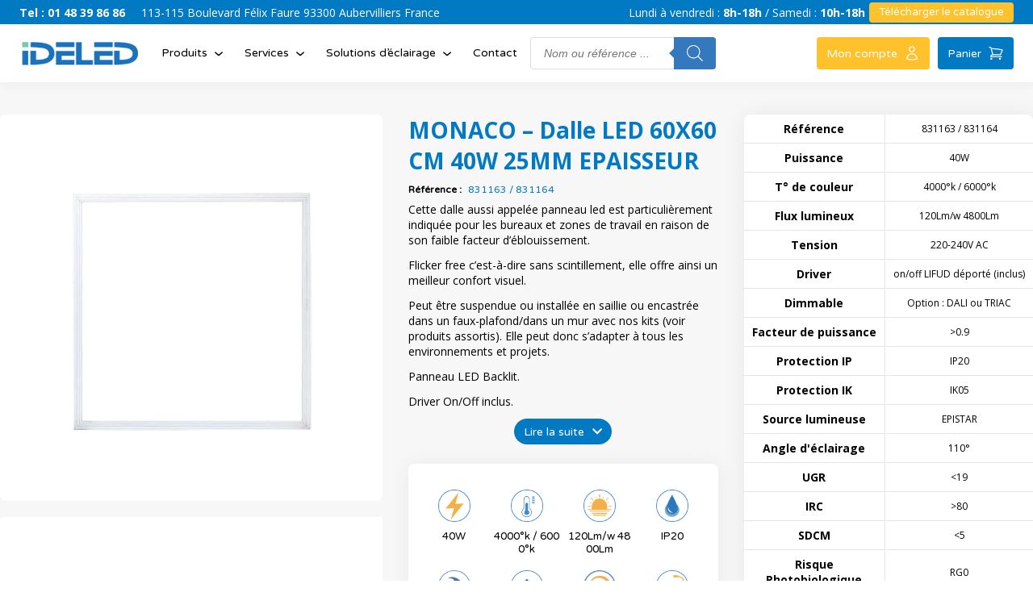

--- FILE ---
content_type: text/html; charset=UTF-8
request_url: https://www.ideled.fr/produit/monaco-dalle-led-40w/
body_size: 36145
content:

<!doctype html>
<!--[if lt IE 9]><html class="no-js no-svg ie lt-ie9 lt-ie8 lt-ie7" lang="fr-FR"> <![endif]-->
<!--[if IE 9]><html class="no-js no-svg ie ie9 lt-ie9 lt-ie8" lang="fr-FR"> <![endif]-->
<!--[if gt IE 9]><!--><html class="no-js no-svg" lang="fr-FR"> <!--<![endif]-->
<head><meta charset="UTF-8" /><script>if(navigator.userAgent.match(/MSIE|Internet Explorer/i)||navigator.userAgent.match(/Trident\/7\..*?rv:11/i)){var href=document.location.href;if(!href.match(/[?&]nowprocket/)){if(href.indexOf("?")==-1){if(href.indexOf("#")==-1){document.location.href=href+"?nowprocket=1"}else{document.location.href=href.replace("#","?nowprocket=1#")}}else{if(href.indexOf("#")==-1){document.location.href=href+"&nowprocket=1"}else{document.location.href=href.replace("#","&nowprocket=1#")}}}}</script><script>(()=>{class RocketLazyLoadScripts{constructor(){this.v="2.0.3",this.userEvents=["keydown","keyup","mousedown","mouseup","mousemove","mouseover","mouseenter","mouseout","mouseleave","touchmove","touchstart","touchend","touchcancel","wheel","click","dblclick","input","visibilitychange"],this.attributeEvents=["onblur","onclick","oncontextmenu","ondblclick","onfocus","onmousedown","onmouseenter","onmouseleave","onmousemove","onmouseout","onmouseover","onmouseup","onmousewheel","onscroll","onsubmit"]}async t(){this.i(),this.o(),/iP(ad|hone)/.test(navigator.userAgent)&&this.h(),this.u(),this.l(this),this.m(),this.k(this),this.p(this),this._(),await Promise.all([this.R(),this.L()]),this.lastBreath=Date.now(),this.S(this),this.P(),this.D(),this.O(),this.M(),await this.C(this.delayedScripts.normal),await this.C(this.delayedScripts.defer),await this.C(this.delayedScripts.async),this.F("domReady"),await this.T(),await this.j(),await this.I(),this.F("windowLoad"),await this.A(),window.dispatchEvent(new Event("rocket-allScriptsLoaded")),this.everythingLoaded=!0,this.lastTouchEnd&&await new Promise((t=>setTimeout(t,500-Date.now()+this.lastTouchEnd))),this.H(),this.F("all"),this.U(),this.W()}i(){this.CSPIssue=sessionStorage.getItem("rocketCSPIssue"),document.addEventListener("securitypolicyviolation",(t=>{this.CSPIssue||"script-src-elem"!==t.violatedDirective||"data"!==t.blockedURI||(this.CSPIssue=!0,sessionStorage.setItem("rocketCSPIssue",!0))}),{isRocket:!0})}o(){window.addEventListener("pageshow",(t=>{this.persisted=t.persisted,this.realWindowLoadedFired=!0}),{isRocket:!0}),window.addEventListener("pagehide",(()=>{this.onFirstUserAction=null}),{isRocket:!0})}h(){let t;function e(e){t=e}window.addEventListener("touchstart",e,{isRocket:!0}),window.addEventListener("touchend",(function i(o){Math.abs(o.changedTouches[0].pageX-t.changedTouches[0].pageX)<10&&Math.abs(o.changedTouches[0].pageY-t.changedTouches[0].pageY)<10&&o.timeStamp-t.timeStamp<200&&(o.target.dispatchEvent(new PointerEvent("click",{target:o.target,bubbles:!0,cancelable:!0,detail:1})),event.preventDefault(),window.removeEventListener("touchstart",e,{isRocket:!0}),window.removeEventListener("touchend",i,{isRocket:!0}))}),{isRocket:!0})}q(t){this.userActionTriggered||("mousemove"!==t.type||this.firstMousemoveIgnored?"keyup"===t.type||"mouseover"===t.type||"mouseout"===t.type||(this.userActionTriggered=!0,this.onFirstUserAction&&this.onFirstUserAction()):this.firstMousemoveIgnored=!0),"click"===t.type&&t.preventDefault(),this.savedUserEvents.length>0&&(t.stopPropagation(),t.stopImmediatePropagation()),"touchstart"===this.lastEvent&&"touchend"===t.type&&(this.lastTouchEnd=Date.now()),"click"===t.type&&(this.lastTouchEnd=0),this.lastEvent=t.type,this.savedUserEvents.push(t)}u(){this.savedUserEvents=[],this.userEventHandler=this.q.bind(this),this.userEvents.forEach((t=>window.addEventListener(t,this.userEventHandler,{passive:!1,isRocket:!0})))}U(){this.userEvents.forEach((t=>window.removeEventListener(t,this.userEventHandler,{passive:!1,isRocket:!0}))),this.savedUserEvents.forEach((t=>{t.target.dispatchEvent(new window[t.constructor.name](t.type,t))}))}m(){this.eventsMutationObserver=new MutationObserver((t=>{const e="return false";for(const i of t){if("attributes"===i.type){const t=i.target.getAttribute(i.attributeName);t&&t!==e&&(i.target.setAttribute("data-rocket-"+i.attributeName,t),i.target["rocket"+i.attributeName]=new Function("event",t),i.target.setAttribute(i.attributeName,e))}"childList"===i.type&&i.addedNodes.forEach((t=>{if(t.nodeType===Node.ELEMENT_NODE)for(const i of t.attributes)this.attributeEvents.includes(i.name)&&i.value&&""!==i.value&&(t.setAttribute("data-rocket-"+i.name,i.value),t["rocket"+i.name]=new Function("event",i.value),t.setAttribute(i.name,e))}))}})),this.eventsMutationObserver.observe(document,{subtree:!0,childList:!0,attributeFilter:this.attributeEvents})}H(){this.eventsMutationObserver.disconnect(),this.attributeEvents.forEach((t=>{document.querySelectorAll("[data-rocket-"+t+"]").forEach((e=>{e.setAttribute(t,e.getAttribute("data-rocket-"+t)),e.removeAttribute("data-rocket-"+t)}))}))}k(t){Object.defineProperty(HTMLElement.prototype,"onclick",{get(){return this.rocketonclick||null},set(e){this.rocketonclick=e,this.setAttribute(t.everythingLoaded?"onclick":"data-rocket-onclick","this.rocketonclick(event)")}})}S(t){function e(e,i){let o=e[i];e[i]=null,Object.defineProperty(e,i,{get:()=>o,set(s){t.everythingLoaded?o=s:e["rocket"+i]=o=s}})}e(document,"onreadystatechange"),e(window,"onload"),e(window,"onpageshow");try{Object.defineProperty(document,"readyState",{get:()=>t.rocketReadyState,set(e){t.rocketReadyState=e},configurable:!0}),document.readyState="loading"}catch(t){console.log("WPRocket DJE readyState conflict, bypassing")}}l(t){this.originalAddEventListener=EventTarget.prototype.addEventListener,this.originalRemoveEventListener=EventTarget.prototype.removeEventListener,this.savedEventListeners=[],EventTarget.prototype.addEventListener=function(e,i,o){o&&o.isRocket||!t.B(e,this)&&!t.userEvents.includes(e)||t.B(e,this)&&!t.userActionTriggered||e.startsWith("rocket-")||t.everythingLoaded?t.originalAddEventListener.call(this,e,i,o):t.savedEventListeners.push({target:this,remove:!1,type:e,func:i,options:o})},EventTarget.prototype.removeEventListener=function(e,i,o){o&&o.isRocket||!t.B(e,this)&&!t.userEvents.includes(e)||t.B(e,this)&&!t.userActionTriggered||e.startsWith("rocket-")||t.everythingLoaded?t.originalRemoveEventListener.call(this,e,i,o):t.savedEventListeners.push({target:this,remove:!0,type:e,func:i,options:o})}}F(t){"all"===t&&(EventTarget.prototype.addEventListener=this.originalAddEventListener,EventTarget.prototype.removeEventListener=this.originalRemoveEventListener),this.savedEventListeners=this.savedEventListeners.filter((e=>{let i=e.type,o=e.target||window;return"domReady"===t&&"DOMContentLoaded"!==i&&"readystatechange"!==i||("windowLoad"===t&&"load"!==i&&"readystatechange"!==i&&"pageshow"!==i||(this.B(i,o)&&(i="rocket-"+i),e.remove?o.removeEventListener(i,e.func,e.options):o.addEventListener(i,e.func,e.options),!1))}))}p(t){let e;function i(e){return t.everythingLoaded?e:e.split(" ").map((t=>"load"===t||t.startsWith("load.")?"rocket-jquery-load":t)).join(" ")}function o(o){function s(e){const s=o.fn[e];o.fn[e]=o.fn.init.prototype[e]=function(){return this[0]===window&&t.userActionTriggered&&("string"==typeof arguments[0]||arguments[0]instanceof String?arguments[0]=i(arguments[0]):"object"==typeof arguments[0]&&Object.keys(arguments[0]).forEach((t=>{const e=arguments[0][t];delete arguments[0][t],arguments[0][i(t)]=e}))),s.apply(this,arguments),this}}if(o&&o.fn&&!t.allJQueries.includes(o)){const e={DOMContentLoaded:[],"rocket-DOMContentLoaded":[]};for(const t in e)document.addEventListener(t,(()=>{e[t].forEach((t=>t()))}),{isRocket:!0});o.fn.ready=o.fn.init.prototype.ready=function(i){function s(){parseInt(o.fn.jquery)>2?setTimeout((()=>i.bind(document)(o))):i.bind(document)(o)}return t.realDomReadyFired?!t.userActionTriggered||t.fauxDomReadyFired?s():e["rocket-DOMContentLoaded"].push(s):e.DOMContentLoaded.push(s),o([])},s("on"),s("one"),s("off"),t.allJQueries.push(o)}e=o}t.allJQueries=[],o(window.jQuery),Object.defineProperty(window,"jQuery",{get:()=>e,set(t){o(t)}})}P(){const t=new Map;document.write=document.writeln=function(e){const i=document.currentScript,o=document.createRange(),s=i.parentElement;let n=t.get(i);void 0===n&&(n=i.nextSibling,t.set(i,n));const c=document.createDocumentFragment();o.setStart(c,0),c.appendChild(o.createContextualFragment(e)),s.insertBefore(c,n)}}async R(){return new Promise((t=>{this.userActionTriggered?t():this.onFirstUserAction=t}))}async L(){return new Promise((t=>{document.addEventListener("DOMContentLoaded",(()=>{this.realDomReadyFired=!0,t()}),{isRocket:!0})}))}async I(){return this.realWindowLoadedFired?Promise.resolve():new Promise((t=>{window.addEventListener("load",t,{isRocket:!0})}))}M(){this.pendingScripts=[];this.scriptsMutationObserver=new MutationObserver((t=>{for(const e of t)e.addedNodes.forEach((t=>{"SCRIPT"!==t.tagName||t.noModule||t.isWPRocket||this.pendingScripts.push({script:t,promise:new Promise((e=>{const i=()=>{const i=this.pendingScripts.findIndex((e=>e.script===t));i>=0&&this.pendingScripts.splice(i,1),e()};t.addEventListener("load",i,{isRocket:!0}),t.addEventListener("error",i,{isRocket:!0}),setTimeout(i,1e3)}))})}))})),this.scriptsMutationObserver.observe(document,{childList:!0,subtree:!0})}async j(){await this.J(),this.pendingScripts.length?(await this.pendingScripts[0].promise,await this.j()):this.scriptsMutationObserver.disconnect()}D(){this.delayedScripts={normal:[],async:[],defer:[]},document.querySelectorAll("script[type$=rocketlazyloadscript]").forEach((t=>{t.hasAttribute("data-rocket-src")?t.hasAttribute("async")&&!1!==t.async?this.delayedScripts.async.push(t):t.hasAttribute("defer")&&!1!==t.defer||"module"===t.getAttribute("data-rocket-type")?this.delayedScripts.defer.push(t):this.delayedScripts.normal.push(t):this.delayedScripts.normal.push(t)}))}async _(){await this.L();let t=[];document.querySelectorAll("script[type$=rocketlazyloadscript][data-rocket-src]").forEach((e=>{let i=e.getAttribute("data-rocket-src");if(i&&!i.startsWith("data:")){i.startsWith("//")&&(i=location.protocol+i);try{const o=new URL(i).origin;o!==location.origin&&t.push({src:o,crossOrigin:e.crossOrigin||"module"===e.getAttribute("data-rocket-type")})}catch(t){}}})),t=[...new Map(t.map((t=>[JSON.stringify(t),t]))).values()],this.N(t,"preconnect")}async $(t){if(await this.G(),!0!==t.noModule||!("noModule"in HTMLScriptElement.prototype))return new Promise((e=>{let i;function o(){(i||t).setAttribute("data-rocket-status","executed"),e()}try{if(navigator.userAgent.includes("Firefox/")||""===navigator.vendor||this.CSPIssue)i=document.createElement("script"),[...t.attributes].forEach((t=>{let e=t.nodeName;"type"!==e&&("data-rocket-type"===e&&(e="type"),"data-rocket-src"===e&&(e="src"),i.setAttribute(e,t.nodeValue))})),t.text&&(i.text=t.text),t.nonce&&(i.nonce=t.nonce),i.hasAttribute("src")?(i.addEventListener("load",o,{isRocket:!0}),i.addEventListener("error",(()=>{i.setAttribute("data-rocket-status","failed-network"),e()}),{isRocket:!0}),setTimeout((()=>{i.isConnected||e()}),1)):(i.text=t.text,o()),i.isWPRocket=!0,t.parentNode.replaceChild(i,t);else{const i=t.getAttribute("data-rocket-type"),s=t.getAttribute("data-rocket-src");i?(t.type=i,t.removeAttribute("data-rocket-type")):t.removeAttribute("type"),t.addEventListener("load",o,{isRocket:!0}),t.addEventListener("error",(i=>{this.CSPIssue&&i.target.src.startsWith("data:")?(console.log("WPRocket: CSP fallback activated"),t.removeAttribute("src"),this.$(t).then(e)):(t.setAttribute("data-rocket-status","failed-network"),e())}),{isRocket:!0}),s?(t.fetchPriority="high",t.removeAttribute("data-rocket-src"),t.src=s):t.src="data:text/javascript;base64,"+window.btoa(unescape(encodeURIComponent(t.text)))}}catch(i){t.setAttribute("data-rocket-status","failed-transform"),e()}}));t.setAttribute("data-rocket-status","skipped")}async C(t){const e=t.shift();return e?(e.isConnected&&await this.$(e),this.C(t)):Promise.resolve()}O(){this.N([...this.delayedScripts.normal,...this.delayedScripts.defer,...this.delayedScripts.async],"preload")}N(t,e){this.trash=this.trash||[];let i=!0;var o=document.createDocumentFragment();t.forEach((t=>{const s=t.getAttribute&&t.getAttribute("data-rocket-src")||t.src;if(s&&!s.startsWith("data:")){const n=document.createElement("link");n.href=s,n.rel=e,"preconnect"!==e&&(n.as="script",n.fetchPriority=i?"high":"low"),t.getAttribute&&"module"===t.getAttribute("data-rocket-type")&&(n.crossOrigin=!0),t.crossOrigin&&(n.crossOrigin=t.crossOrigin),t.integrity&&(n.integrity=t.integrity),t.nonce&&(n.nonce=t.nonce),o.appendChild(n),this.trash.push(n),i=!1}})),document.head.appendChild(o)}W(){this.trash.forEach((t=>t.remove()))}async T(){try{document.readyState="interactive"}catch(t){}this.fauxDomReadyFired=!0;try{await this.G(),document.dispatchEvent(new Event("rocket-readystatechange")),await this.G(),document.rocketonreadystatechange&&document.rocketonreadystatechange(),await this.G(),document.dispatchEvent(new Event("rocket-DOMContentLoaded")),await this.G(),window.dispatchEvent(new Event("rocket-DOMContentLoaded"))}catch(t){console.error(t)}}async A(){try{document.readyState="complete"}catch(t){}try{await this.G(),document.dispatchEvent(new Event("rocket-readystatechange")),await this.G(),document.rocketonreadystatechange&&document.rocketonreadystatechange(),await this.G(),window.dispatchEvent(new Event("rocket-load")),await this.G(),window.rocketonload&&window.rocketonload(),await this.G(),this.allJQueries.forEach((t=>t(window).trigger("rocket-jquery-load"))),await this.G();const t=new Event("rocket-pageshow");t.persisted=this.persisted,window.dispatchEvent(t),await this.G(),window.rocketonpageshow&&window.rocketonpageshow({persisted:this.persisted})}catch(t){console.error(t)}}async G(){Date.now()-this.lastBreath>45&&(await this.J(),this.lastBreath=Date.now())}async J(){return document.hidden?new Promise((t=>setTimeout(t))):new Promise((t=>requestAnimationFrame(t)))}B(t,e){return e===document&&"readystatechange"===t||(e===document&&"DOMContentLoaded"===t||(e===window&&"DOMContentLoaded"===t||(e===window&&"load"===t||e===window&&"pageshow"===t)))}static run(){(new RocketLazyLoadScripts).t()}}RocketLazyLoadScripts.run()})();</script>
    
    <meta name="description" content="Illumine vos projets. Fabriquant et distributeur de solutions d&#039;éclairage LED">
    <link rel="stylesheet" href="https://www.ideled.fr/wp-content/themes/ideled-2025/style.css" type="text/css" media="screen" />
    
    <meta http-equiv="X-UA-Compatible" content="IE=edge">
    <meta name="viewport" content="width=device-width, initial-scale=1">
    <link rel="author" href="https://www.ideled.fr/wp-content/themes/ideled-2025/humans.txt" />
    <link rel="pingback" href="https://www.ideled.fr/xmlrpc.php" />
    <link rel="profile" href="https://gmpg.org/xfn/11">
    <link href="https://i0.wp.com/www.ideled.fr/wp-content/themes/ideled-2025/src/assets/favicon.png" rel="shortcut icon" type="image/x-icon">

    <link rel="preconnect" href="https://fonts.googleapis.com">
    <link rel="preconnect" href="https://fonts.gstatic.com" crossorigin>
    

    <!-- Google tag (gtag.js) -->
    <script type="rocketlazyloadscript" async data-rocket-src="https://www.googletagmanager.com/gtag/js?id=G-4N0RH8J2RX"></script>
    <script type="rocketlazyloadscript">
        window.dataLayer = window.dataLayer || [];
        function gtag(){dataLayer.push(arguments);}
        gtag('js', new Date());

        gtag('config', 'G-4N0RH8J2RX');
    </script>

    <script type="rocketlazyloadscript">
        window.userNetPrices = [];
    </script>
    <meta name='robots' content='index, follow, max-image-preview:large, max-snippet:-1, max-video-preview:-1' />
<script type="rocketlazyloadscript">window._wca = window._wca || [];</script>

	<!-- This site is optimized with the Yoast SEO plugin v26.8 - https://yoast.com/product/yoast-seo-wordpress/ -->
	<title>MONACO - Dalle LED 60X60 CM 40W 25MM EPAISSEUR - IDELED</title><link rel="preload" data-rocket-preload as="image" href="https://i0.wp.com/www.ideled.fr/wp-content/uploads/2023/03/MONACO-Dalle-LED-40W-4000K.jpg" fetchpriority="high"><link rel="preload" data-rocket-preload as="style" href="https://fonts.googleapis.com/css2?family=Open+Sans:ital,wght@0,300..800;1,300..800&#038;family=Varela+Round&#038;display=swap" /><link rel="stylesheet" href="https://fonts.googleapis.com/css2?family=Open+Sans:ital,wght@0,300..800;1,300..800&#038;family=Varela+Round&#038;display=swap" media="print" onload="this.media='all'" /><noscript><link rel="stylesheet" href="https://fonts.googleapis.com/css2?family=Open+Sans:ital,wght@0,300..800;1,300..800&#038;family=Varela+Round&#038;display=swap" /></noscript>
	<meta name="description" content="Cette dalle panneau led est indiquée pour les bureaux et zones de travail en raison de son faible facteur d&#039;éblouissement. Sans Flicker." />
	<link rel="canonical" href="https://www.ideled.fr/produit/monaco-dalle-led-40w/" />
	<meta property="og:locale" content="fr_FR" />
	<meta property="og:type" content="article" />
	<meta property="og:title" content="MONACO - Dalle LED 60X60 CM 40W 25MM EPAISSEUR - IDELED" />
	<meta property="og:description" content="Cette dalle panneau led est indiquée pour les bureaux et zones de travail en raison de son faible facteur d&#039;éblouissement. Sans Flicker." />
	<meta property="og:url" content="https://www.ideled.fr/produit/monaco-dalle-led-40w/" />
	<meta property="og:site_name" content="IDELED" />
	<meta property="article:publisher" content="https://www.facebook.com/ideled.france/" />
	<meta property="article:modified_time" content="2026-01-13T11:36:27+00:00" />
	<meta property="og:image" content="https://i0.wp.com/www.ideled.fr/wp-content/uploads/2023/03/MONACO-Dalle-LED-40W-4000K.jpg" />
	<meta property="og:image:width" content="1024" />
	<meta property="og:image:height" content="1024" />
	<meta property="og:image:type" content="image/jpeg" />
	<meta name="twitter:card" content="summary_large_image" />
	<meta name="twitter:label1" content="Durée de lecture estimée" />
	<meta name="twitter:data1" content="1 minute" />
	<script type="application/ld+json" class="yoast-schema-graph">{"@context":"https://schema.org","@graph":[{"@type":"WebPage","@id":"https://www.ideled.fr/produit/monaco-dalle-led-40w/","url":"https://www.ideled.fr/produit/monaco-dalle-led-40w/","name":"MONACO - Dalle LED 60X60 CM 40W 25MM EPAISSEUR - IDELED","isPartOf":{"@id":"https://www.ideled.fr/#website"},"primaryImageOfPage":{"@id":"https://www.ideled.fr/produit/monaco-dalle-led-40w/#primaryimage"},"image":{"@id":"https://www.ideled.fr/produit/monaco-dalle-led-40w/#primaryimage"},"thumbnailUrl":"https://i0.wp.com/www.ideled.fr/wp-content/uploads/2023/03/MONACO-Dalle-LED-40W-4000K.jpg?fit=1024%2C1024&ssl=1","datePublished":"2021-03-26T22:49:30+00:00","dateModified":"2026-01-13T11:36:27+00:00","description":"Cette dalle panneau led est indiquée pour les bureaux et zones de travail en raison de son faible facteur d'éblouissement. Sans Flicker.","breadcrumb":{"@id":"https://www.ideled.fr/produit/monaco-dalle-led-40w/#breadcrumb"},"inLanguage":"fr-FR","potentialAction":[{"@type":"ReadAction","target":["https://www.ideled.fr/produit/monaco-dalle-led-40w/"]}]},{"@type":"ImageObject","inLanguage":"fr-FR","@id":"https://www.ideled.fr/produit/monaco-dalle-led-40w/#primaryimage","url":"https://i0.wp.com/www.ideled.fr/wp-content/uploads/2023/03/MONACO-Dalle-LED-40W-4000K.jpg?fit=1024%2C1024&ssl=1","contentUrl":"https://i0.wp.com/www.ideled.fr/wp-content/uploads/2023/03/MONACO-Dalle-LED-40W-4000K.jpg?fit=1024%2C1024&ssl=1","width":1024,"height":1024},{"@type":"BreadcrumbList","@id":"https://www.ideled.fr/produit/monaco-dalle-led-40w/#breadcrumb","itemListElement":[{"@type":"ListItem","position":1,"name":"Accueil","item":"https://www.ideled.fr/"},{"@type":"ListItem","position":2,"name":"Boutique","item":"https://www.ideled.fr/boutique/"},{"@type":"ListItem","position":3,"name":"MONACO &#8211; Dalle LED 60X60 CM 40W 25MM EPAISSEUR"}]},{"@type":"WebSite","@id":"https://www.ideled.fr/#website","url":"https://www.ideled.fr/","name":"IDELED","description":"Illumine vos projets. Fabriquant et distributeur de solutions d&#039;éclairage LED","publisher":{"@id":"https://www.ideled.fr/#organization"},"potentialAction":[{"@type":"SearchAction","target":{"@type":"EntryPoint","urlTemplate":"https://www.ideled.fr/?s={search_term_string}"},"query-input":{"@type":"PropertyValueSpecification","valueRequired":true,"valueName":"search_term_string"}}],"inLanguage":"fr-FR"},{"@type":"Organization","@id":"https://www.ideled.fr/#organization","name":"IDELED","url":"https://www.ideled.fr/","logo":{"@type":"ImageObject","inLanguage":"fr-FR","@id":"https://www.ideled.fr/#/schema/logo/image/","url":"https://i0.wp.com/www.ideled.fr/wp-content/uploads/2021/07/ldex.png?fit=302%2C86&ssl=1","contentUrl":"https://i0.wp.com/www.ideled.fr/wp-content/uploads/2021/07/ldex.png?fit=302%2C86&ssl=1","width":302,"height":86,"caption":"IDELED"},"image":{"@id":"https://www.ideled.fr/#/schema/logo/image/"},"sameAs":["https://www.facebook.com/ideled.france/","https://www.linkedin.com/company/ideled"]}]}</script>
	<!-- / Yoast SEO plugin. -->


<link rel='dns-prefetch' href='//www.ideled.fr' />
<link rel='dns-prefetch' href='//stats.wp.com' />
<link rel='dns-prefetch' href='//i0.wp.com' />
<link href='https://fonts.gstatic.com' crossorigin rel='preconnect' />
<link href='https://i0.wp.com' rel='preconnect' />
<link rel='preconnect' href='//i0.wp.com' />
<link rel='preconnect' href='//c0.wp.com' />
<link rel="alternate" type="application/rss+xml" title="IDELED &raquo; Flux" href="https://www.ideled.fr/feed/" />
<link rel="alternate" type="application/rss+xml" title="IDELED &raquo; Flux des commentaires" href="https://www.ideled.fr/comments/feed/" />
<link rel="alternate" type="application/rss+xml" title="IDELED &raquo; MONACO &#8211; Dalle LED 60X60 CM 40W 25MM EPAISSEUR Flux des commentaires" href="https://www.ideled.fr/produit/monaco-dalle-led-40w/feed/" />
<link rel="alternate" title="oEmbed (JSON)" type="application/json+oembed" href="https://www.ideled.fr/wp-json/oembed/1.0/embed?url=https%3A%2F%2Fwww.ideled.fr%2Fproduit%2Fmonaco-dalle-led-40w%2F" />
<link rel="alternate" title="oEmbed (XML)" type="text/xml+oembed" href="https://www.ideled.fr/wp-json/oembed/1.0/embed?url=https%3A%2F%2Fwww.ideled.fr%2Fproduit%2Fmonaco-dalle-led-40w%2F&#038;format=xml" />
<style id='wp-img-auto-sizes-contain-inline-css' type='text/css'>
img:is([sizes=auto i],[sizes^="auto," i]){contain-intrinsic-size:3000px 1500px}
/*# sourceURL=wp-img-auto-sizes-contain-inline-css */
</style>
<link rel='stylesheet' id='addify_csp_front_css-css' href='https://www.ideled.fr/wp-content/plugins/role-based-pricing-for-woocommerce/assets/css/addify_csp_front_css.css?ver=1.0' type='text/css' media='all' />
<style id='wp-emoji-styles-inline-css' type='text/css'>

	img.wp-smiley, img.emoji {
		display: inline !important;
		border: none !important;
		box-shadow: none !important;
		height: 1em !important;
		width: 1em !important;
		margin: 0 0.07em !important;
		vertical-align: -0.1em !important;
		background: none !important;
		padding: 0 !important;
	}
/*# sourceURL=wp-emoji-styles-inline-css */
</style>
<style id='wp-block-library-inline-css' type='text/css'>
:root{--wp-block-synced-color:#7a00df;--wp-block-synced-color--rgb:122,0,223;--wp-bound-block-color:var(--wp-block-synced-color);--wp-editor-canvas-background:#ddd;--wp-admin-theme-color:#007cba;--wp-admin-theme-color--rgb:0,124,186;--wp-admin-theme-color-darker-10:#006ba1;--wp-admin-theme-color-darker-10--rgb:0,107,160.5;--wp-admin-theme-color-darker-20:#005a87;--wp-admin-theme-color-darker-20--rgb:0,90,135;--wp-admin-border-width-focus:2px}@media (min-resolution:192dpi){:root{--wp-admin-border-width-focus:1.5px}}.wp-element-button{cursor:pointer}:root .has-very-light-gray-background-color{background-color:#eee}:root .has-very-dark-gray-background-color{background-color:#313131}:root .has-very-light-gray-color{color:#eee}:root .has-very-dark-gray-color{color:#313131}:root .has-vivid-green-cyan-to-vivid-cyan-blue-gradient-background{background:linear-gradient(135deg,#00d084,#0693e3)}:root .has-purple-crush-gradient-background{background:linear-gradient(135deg,#34e2e4,#4721fb 50%,#ab1dfe)}:root .has-hazy-dawn-gradient-background{background:linear-gradient(135deg,#faaca8,#dad0ec)}:root .has-subdued-olive-gradient-background{background:linear-gradient(135deg,#fafae1,#67a671)}:root .has-atomic-cream-gradient-background{background:linear-gradient(135deg,#fdd79a,#004a59)}:root .has-nightshade-gradient-background{background:linear-gradient(135deg,#330968,#31cdcf)}:root .has-midnight-gradient-background{background:linear-gradient(135deg,#020381,#2874fc)}:root{--wp--preset--font-size--normal:16px;--wp--preset--font-size--huge:42px}.has-regular-font-size{font-size:1em}.has-larger-font-size{font-size:2.625em}.has-normal-font-size{font-size:var(--wp--preset--font-size--normal)}.has-huge-font-size{font-size:var(--wp--preset--font-size--huge)}.has-text-align-center{text-align:center}.has-text-align-left{text-align:left}.has-text-align-right{text-align:right}.has-fit-text{white-space:nowrap!important}#end-resizable-editor-section{display:none}.aligncenter{clear:both}.items-justified-left{justify-content:flex-start}.items-justified-center{justify-content:center}.items-justified-right{justify-content:flex-end}.items-justified-space-between{justify-content:space-between}.screen-reader-text{border:0;clip-path:inset(50%);height:1px;margin:-1px;overflow:hidden;padding:0;position:absolute;width:1px;word-wrap:normal!important}.screen-reader-text:focus{background-color:#ddd;clip-path:none;color:#444;display:block;font-size:1em;height:auto;left:5px;line-height:normal;padding:15px 23px 14px;text-decoration:none;top:5px;width:auto;z-index:100000}html :where(.has-border-color){border-style:solid}html :where([style*=border-top-color]){border-top-style:solid}html :where([style*=border-right-color]){border-right-style:solid}html :where([style*=border-bottom-color]){border-bottom-style:solid}html :where([style*=border-left-color]){border-left-style:solid}html :where([style*=border-width]){border-style:solid}html :where([style*=border-top-width]){border-top-style:solid}html :where([style*=border-right-width]){border-right-style:solid}html :where([style*=border-bottom-width]){border-bottom-style:solid}html :where([style*=border-left-width]){border-left-style:solid}html :where(img[class*=wp-image-]){height:auto;max-width:100%}:where(figure){margin:0 0 1em}html :where(.is-position-sticky){--wp-admin--admin-bar--position-offset:var(--wp-admin--admin-bar--height,0px)}@media screen and (max-width:600px){html :where(.is-position-sticky){--wp-admin--admin-bar--position-offset:0px}}

/*# sourceURL=wp-block-library-inline-css */
</style><style id='global-styles-inline-css' type='text/css'>
:root{--wp--preset--aspect-ratio--square: 1;--wp--preset--aspect-ratio--4-3: 4/3;--wp--preset--aspect-ratio--3-4: 3/4;--wp--preset--aspect-ratio--3-2: 3/2;--wp--preset--aspect-ratio--2-3: 2/3;--wp--preset--aspect-ratio--16-9: 16/9;--wp--preset--aspect-ratio--9-16: 9/16;--wp--preset--color--black: #000000;--wp--preset--color--cyan-bluish-gray: #abb8c3;--wp--preset--color--white: #ffffff;--wp--preset--color--pale-pink: #f78da7;--wp--preset--color--vivid-red: #cf2e2e;--wp--preset--color--luminous-vivid-orange: #ff6900;--wp--preset--color--luminous-vivid-amber: #fcb900;--wp--preset--color--light-green-cyan: #7bdcb5;--wp--preset--color--vivid-green-cyan: #00d084;--wp--preset--color--pale-cyan-blue: #8ed1fc;--wp--preset--color--vivid-cyan-blue: #0693e3;--wp--preset--color--vivid-purple: #9b51e0;--wp--preset--gradient--vivid-cyan-blue-to-vivid-purple: linear-gradient(135deg,rgb(6,147,227) 0%,rgb(155,81,224) 100%);--wp--preset--gradient--light-green-cyan-to-vivid-green-cyan: linear-gradient(135deg,rgb(122,220,180) 0%,rgb(0,208,130) 100%);--wp--preset--gradient--luminous-vivid-amber-to-luminous-vivid-orange: linear-gradient(135deg,rgb(252,185,0) 0%,rgb(255,105,0) 100%);--wp--preset--gradient--luminous-vivid-orange-to-vivid-red: linear-gradient(135deg,rgb(255,105,0) 0%,rgb(207,46,46) 100%);--wp--preset--gradient--very-light-gray-to-cyan-bluish-gray: linear-gradient(135deg,rgb(238,238,238) 0%,rgb(169,184,195) 100%);--wp--preset--gradient--cool-to-warm-spectrum: linear-gradient(135deg,rgb(74,234,220) 0%,rgb(151,120,209) 20%,rgb(207,42,186) 40%,rgb(238,44,130) 60%,rgb(251,105,98) 80%,rgb(254,248,76) 100%);--wp--preset--gradient--blush-light-purple: linear-gradient(135deg,rgb(255,206,236) 0%,rgb(152,150,240) 100%);--wp--preset--gradient--blush-bordeaux: linear-gradient(135deg,rgb(254,205,165) 0%,rgb(254,45,45) 50%,rgb(107,0,62) 100%);--wp--preset--gradient--luminous-dusk: linear-gradient(135deg,rgb(255,203,112) 0%,rgb(199,81,192) 50%,rgb(65,88,208) 100%);--wp--preset--gradient--pale-ocean: linear-gradient(135deg,rgb(255,245,203) 0%,rgb(182,227,212) 50%,rgb(51,167,181) 100%);--wp--preset--gradient--electric-grass: linear-gradient(135deg,rgb(202,248,128) 0%,rgb(113,206,126) 100%);--wp--preset--gradient--midnight: linear-gradient(135deg,rgb(2,3,129) 0%,rgb(40,116,252) 100%);--wp--preset--font-size--small: 13px;--wp--preset--font-size--medium: 20px;--wp--preset--font-size--large: 36px;--wp--preset--font-size--x-large: 42px;--wp--preset--spacing--20: 0.44rem;--wp--preset--spacing--30: 0.67rem;--wp--preset--spacing--40: 1rem;--wp--preset--spacing--50: 1.5rem;--wp--preset--spacing--60: 2.25rem;--wp--preset--spacing--70: 3.38rem;--wp--preset--spacing--80: 5.06rem;--wp--preset--shadow--natural: 6px 6px 9px rgba(0, 0, 0, 0.2);--wp--preset--shadow--deep: 12px 12px 50px rgba(0, 0, 0, 0.4);--wp--preset--shadow--sharp: 6px 6px 0px rgba(0, 0, 0, 0.2);--wp--preset--shadow--outlined: 6px 6px 0px -3px rgb(255, 255, 255), 6px 6px rgb(0, 0, 0);--wp--preset--shadow--crisp: 6px 6px 0px rgb(0, 0, 0);}:where(.is-layout-flex){gap: 0.5em;}:where(.is-layout-grid){gap: 0.5em;}body .is-layout-flex{display: flex;}.is-layout-flex{flex-wrap: wrap;align-items: center;}.is-layout-flex > :is(*, div){margin: 0;}body .is-layout-grid{display: grid;}.is-layout-grid > :is(*, div){margin: 0;}:where(.wp-block-columns.is-layout-flex){gap: 2em;}:where(.wp-block-columns.is-layout-grid){gap: 2em;}:where(.wp-block-post-template.is-layout-flex){gap: 1.25em;}:where(.wp-block-post-template.is-layout-grid){gap: 1.25em;}.has-black-color{color: var(--wp--preset--color--black) !important;}.has-cyan-bluish-gray-color{color: var(--wp--preset--color--cyan-bluish-gray) !important;}.has-white-color{color: var(--wp--preset--color--white) !important;}.has-pale-pink-color{color: var(--wp--preset--color--pale-pink) !important;}.has-vivid-red-color{color: var(--wp--preset--color--vivid-red) !important;}.has-luminous-vivid-orange-color{color: var(--wp--preset--color--luminous-vivid-orange) !important;}.has-luminous-vivid-amber-color{color: var(--wp--preset--color--luminous-vivid-amber) !important;}.has-light-green-cyan-color{color: var(--wp--preset--color--light-green-cyan) !important;}.has-vivid-green-cyan-color{color: var(--wp--preset--color--vivid-green-cyan) !important;}.has-pale-cyan-blue-color{color: var(--wp--preset--color--pale-cyan-blue) !important;}.has-vivid-cyan-blue-color{color: var(--wp--preset--color--vivid-cyan-blue) !important;}.has-vivid-purple-color{color: var(--wp--preset--color--vivid-purple) !important;}.has-black-background-color{background-color: var(--wp--preset--color--black) !important;}.has-cyan-bluish-gray-background-color{background-color: var(--wp--preset--color--cyan-bluish-gray) !important;}.has-white-background-color{background-color: var(--wp--preset--color--white) !important;}.has-pale-pink-background-color{background-color: var(--wp--preset--color--pale-pink) !important;}.has-vivid-red-background-color{background-color: var(--wp--preset--color--vivid-red) !important;}.has-luminous-vivid-orange-background-color{background-color: var(--wp--preset--color--luminous-vivid-orange) !important;}.has-luminous-vivid-amber-background-color{background-color: var(--wp--preset--color--luminous-vivid-amber) !important;}.has-light-green-cyan-background-color{background-color: var(--wp--preset--color--light-green-cyan) !important;}.has-vivid-green-cyan-background-color{background-color: var(--wp--preset--color--vivid-green-cyan) !important;}.has-pale-cyan-blue-background-color{background-color: var(--wp--preset--color--pale-cyan-blue) !important;}.has-vivid-cyan-blue-background-color{background-color: var(--wp--preset--color--vivid-cyan-blue) !important;}.has-vivid-purple-background-color{background-color: var(--wp--preset--color--vivid-purple) !important;}.has-black-border-color{border-color: var(--wp--preset--color--black) !important;}.has-cyan-bluish-gray-border-color{border-color: var(--wp--preset--color--cyan-bluish-gray) !important;}.has-white-border-color{border-color: var(--wp--preset--color--white) !important;}.has-pale-pink-border-color{border-color: var(--wp--preset--color--pale-pink) !important;}.has-vivid-red-border-color{border-color: var(--wp--preset--color--vivid-red) !important;}.has-luminous-vivid-orange-border-color{border-color: var(--wp--preset--color--luminous-vivid-orange) !important;}.has-luminous-vivid-amber-border-color{border-color: var(--wp--preset--color--luminous-vivid-amber) !important;}.has-light-green-cyan-border-color{border-color: var(--wp--preset--color--light-green-cyan) !important;}.has-vivid-green-cyan-border-color{border-color: var(--wp--preset--color--vivid-green-cyan) !important;}.has-pale-cyan-blue-border-color{border-color: var(--wp--preset--color--pale-cyan-blue) !important;}.has-vivid-cyan-blue-border-color{border-color: var(--wp--preset--color--vivid-cyan-blue) !important;}.has-vivid-purple-border-color{border-color: var(--wp--preset--color--vivid-purple) !important;}.has-vivid-cyan-blue-to-vivid-purple-gradient-background{background: var(--wp--preset--gradient--vivid-cyan-blue-to-vivid-purple) !important;}.has-light-green-cyan-to-vivid-green-cyan-gradient-background{background: var(--wp--preset--gradient--light-green-cyan-to-vivid-green-cyan) !important;}.has-luminous-vivid-amber-to-luminous-vivid-orange-gradient-background{background: var(--wp--preset--gradient--luminous-vivid-amber-to-luminous-vivid-orange) !important;}.has-luminous-vivid-orange-to-vivid-red-gradient-background{background: var(--wp--preset--gradient--luminous-vivid-orange-to-vivid-red) !important;}.has-very-light-gray-to-cyan-bluish-gray-gradient-background{background: var(--wp--preset--gradient--very-light-gray-to-cyan-bluish-gray) !important;}.has-cool-to-warm-spectrum-gradient-background{background: var(--wp--preset--gradient--cool-to-warm-spectrum) !important;}.has-blush-light-purple-gradient-background{background: var(--wp--preset--gradient--blush-light-purple) !important;}.has-blush-bordeaux-gradient-background{background: var(--wp--preset--gradient--blush-bordeaux) !important;}.has-luminous-dusk-gradient-background{background: var(--wp--preset--gradient--luminous-dusk) !important;}.has-pale-ocean-gradient-background{background: var(--wp--preset--gradient--pale-ocean) !important;}.has-electric-grass-gradient-background{background: var(--wp--preset--gradient--electric-grass) !important;}.has-midnight-gradient-background{background: var(--wp--preset--gradient--midnight) !important;}.has-small-font-size{font-size: var(--wp--preset--font-size--small) !important;}.has-medium-font-size{font-size: var(--wp--preset--font-size--medium) !important;}.has-large-font-size{font-size: var(--wp--preset--font-size--large) !important;}.has-x-large-font-size{font-size: var(--wp--preset--font-size--x-large) !important;}
/*# sourceURL=global-styles-inline-css */
</style>

<style id='classic-theme-styles-inline-css' type='text/css'>
/*! This file is auto-generated */
.wp-block-button__link{color:#fff;background-color:#32373c;border-radius:9999px;box-shadow:none;text-decoration:none;padding:calc(.667em + 2px) calc(1.333em + 2px);font-size:1.125em}.wp-block-file__button{background:#32373c;color:#fff;text-decoration:none}
/*# sourceURL=/wp-includes/css/classic-themes.min.css */
</style>
<link rel='stylesheet' id='cookie-notice-front-css' href='https://www.ideled.fr/wp-content/plugins/cookie-notice/css/front.min.css?ver=2.5.11' type='text/css' media='all' />
<link data-minify="1" rel='stylesheet' id='udesly-ajax-loading-css' href='https://www.ideled.fr/wp-content/cache/min/1/wp-content/plugins/udesly-adapter-plugin/assets/css/ajax-loading.css?ver=1768488431' type='text/css' media='all' />
<link data-minify="1" rel='stylesheet' id='woocommerce-general-css' href='https://www.ideled.fr/wp-content/cache/min/1/p/woocommerce/6.9.4/assets/css/woocommerce.css?ver=1768488431' type='text/css' media='all' />
<style id='woocommerce-inline-inline-css' type='text/css'>
.woocommerce form .form-row .required { visibility: visible; }
/*# sourceURL=woocommerce-inline-inline-css */
</style>
<link data-minify="1" rel='stylesheet' id='yith-infs-style-css' href='https://www.ideled.fr/wp-content/cache/min/1/wp-content/plugins/yith-infinite-scrolling/assets/css/frontend.css?ver=1768488431' type='text/css' media='all' />
<link data-minify="1" rel='stylesheet' id='mytheme-main-css-css' href='https://www.ideled.fr/wp-content/cache/min/1/wp-content/themes/ideled-2025/dist/css/main.5706097819f9233b642c.css?ver=1768488431' type='text/css' media='all' />
<link data-minify="1" rel='stylesheet' id='mytheme-css-956-css-css' href='https://www.ideled.fr/wp-content/cache/min/1/wp-content/themes/ideled-2025/dist/css/956.d1e7a16a64e7c10bfff8.css?ver=1768488431' type='text/css' media='all' />
<link data-minify="1" rel='stylesheet' id='algolia-autocomplete-css' href='https://www.ideled.fr/wp-content/cache/min/1/wp-content/plugins/wp-search-with-algolia/css/algolia-autocomplete.css?ver=1768488431' type='text/css' media='all' />
<link rel='stylesheet' id='kc-general-css' href='https://www.ideled.fr/wp-content/plugins/kingcomposer/assets/frontend/css/kingcomposer.min.css?ver=2.9.6' type='text/css' media='all' />
<link data-minify="1" rel='stylesheet' id='kc-animate-css' href='https://www.ideled.fr/wp-content/cache/min/1/wp-content/plugins/kingcomposer/assets/css/animate.css?ver=1768488431' type='text/css' media='all' />
<link data-minify="1" rel='stylesheet' id='kc-icon-1-css' href='https://www.ideled.fr/wp-content/cache/min/1/wp-content/plugins/kingcomposer/assets/css/icons.css?ver=1768488431' type='text/css' media='all' />
<!--n2css--><!--n2js--><script type="text/javascript" src="https://c0.wp.com/c/6.9/wp-includes/js/jquery/jquery.min.js" id="jquery-core-js"></script>
<script type="rocketlazyloadscript" data-minify="1" data-rocket-type="text/javascript" data-rocket-src="https://www.ideled.fr/wp-content/cache/min/1/c/6.9/wp-includes/js/jquery/jquery-migrate.min.js?ver=1768952938" id="jquery-migrate-js"></script>
<script type="rocketlazyloadscript" data-minify="1" data-rocket-type="text/javascript" data-rocket-src="https://www.ideled.fr/wp-content/cache/min/1/wp-content/plugins/role-based-pricing-for-woocommerce/assets/js/addify_csp_front_js.js?ver=1768488431" id="af_csp_front_js-js" data-rocket-defer defer></script>
<script type="rocketlazyloadscript" data-rocket-type="text/javascript" id="cookie-notice-front-js-before">
/* <![CDATA[ */
var cnArgs = {"ajaxUrl":"https:\/\/www.ideled.fr\/wp-admin\/admin-ajax.php","nonce":"3bc93a88f9","hideEffect":"fade","position":"bottom","onScroll":false,"onScrollOffset":100,"onClick":false,"cookieName":"cookie_notice_accepted","cookieTime":2592000,"cookieTimeRejected":2592000,"globalCookie":false,"redirection":false,"cache":true,"revokeCookies":false,"revokeCookiesOpt":"automatic"};

//# sourceURL=cookie-notice-front-js-before
/* ]]> */
</script>
<script type="rocketlazyloadscript" data-rocket-type="text/javascript" data-rocket-src="https://www.ideled.fr/wp-content/plugins/cookie-notice/js/front.min.js?ver=2.5.11" id="cookie-notice-front-js" data-rocket-defer defer></script>
<script type="text/javascript" src="https://stats.wp.com/s-202604.js" id="woocommerce-analytics-js" defer="defer" data-wp-strategy="defer"></script>
<link rel="https://api.w.org/" href="https://www.ideled.fr/wp-json/" /><link rel="alternate" title="JSON" type="application/json" href="https://www.ideled.fr/wp-json/wp/v2/product/1064" /><link rel="EditURI" type="application/rsd+xml" title="RSD" href="https://www.ideled.fr/xmlrpc.php?rsd" />
<link rel='shortlink' href='https://www.ideled.fr/?p=1064' />
<script type="rocketlazyloadscript" data-rocket-type="text/javascript">var kc_script_data={ajax_url:"https://www.ideled.fr/wp-admin/admin-ajax.php"}</script>	<style>img#wpstats{display:none}</style>
			<noscript><style>.woocommerce-product-gallery{ opacity: 1 !important; }</style></noscript>
			<style>
			.algolia-search-highlight {
				background-color: #fffbcc;
				border-radius: 2px;
				font-style: normal;
			}
		</style>
		<noscript><style id="rocket-lazyload-nojs-css">.rll-youtube-player, [data-lazy-src]{display:none !important;}</style></noscript>
			<meta name="generator" content="WP Rocket 3.18.3" data-wpr-features="wpr_delay_js wpr_defer_js wpr_minify_js wpr_lazyload_images wpr_oci wpr_minify_css wpr_cdn wpr_preload_links wpr_desktop" /></head>

	<body class="wp-singular product-template-default single single-product postid-1064 wp-theme-ideled-2025 theme-ideled-2025 cookies-not-set kc-css-system woocommerce woocommerce-page woocommerce-no-js" data-template="base.twig">
		
		<header  class="header">
    <div  class="banner">
        <div  class="banner-container">
            <div class="banner-left">
                <a href="tel:01 48 39 86 86" class="banner-left_tel">Tel : 01 48 39 86 86</a>
                <p class="banner-left_location">113-115 Boulevard Félix Faure 93300 Aubervilliers France</p>
            </div>
            <div class="banner-right">
                <p class="banner-right_hours">Lundi à vendredi : <strong>8h-18h</strong>  / Samedi : <strong>10h-18h</strong></p>
                <a href="https://drive.google.com/file/d/1gM-Hlguyul2NJzKGOEWkbYtkJ6yxCW3h/view?usp=sharing" target="_blank" class="btn-sm btn-secondary">Télécharger le catalogue</a>
            </div>
        </div>
    </div> 
    <div  class="header-main">
        <div  class="header-main_container">
            <div class="header-main_left">
                <a href="https://www.ideled.fr" aria-current="page" class="header-logo">
                    <img src="https://i0.wp.com/ideled.fr/wp-content/uploads/2021/07/ideled-logof.png?fit=%2C&ssl=1"  alt="">
                </a>
                <nav class="header-nav">
                    						

<div class="header-nav_products dropdown--full menu-item menu-item-type-post_type menu-item-object-page current_page_parent menu-item-12967 dropdown">
            <button class="dropdown-button">
            Produits
            <svg width="24" height="24" viewbox="0 0 24 24" fill="none" xmlns="http://www.w3.org/2000/svg">
                <path fill-rule="evenodd" clip-rule="evenodd" d="M17.7225 10.2396C18.0925 10.5592 18.0925 11.0772 17.7225 11.3967L12.6699 15.7604C12.2999 16.0799 11.7001 16.0799 11.3301 15.7604L6.27748 11.3967C5.90751 11.0772 5.90751 10.5592 6.27748 10.2396C6.64745 9.92012 7.24729 9.92012 7.61726 10.2396L12 14.0247L16.3827 10.2396C16.7527 9.92012 17.3526 9.92012 17.7225 10.2396Z" fill="currentColor"/>
            </svg>
        </button>

        <div class="dropdown-menu">
            <div class="dropdown-menu_container">
                <ul class="dropdown-menu_list">
                                            <li class="dropdown-menu_list-item">
                            <a href="https://www.ideled.fr/categorie-produit/dalle-panneau/">
                                <img src="data:image/svg+xml,%3Csvg%20xmlns='http://www.w3.org/2000/svg'%20viewBox='0%200%200%200'%3E%3C/svg%3E" alt="Dalles panneaux" data-lazy-src="https://i0.wp.com/www.ideled.fr/wp-content/uploads/2025/01/minia-paris-ss-fond.png" /><noscript><img src="https://i0.wp.com/www.ideled.fr/wp-content/uploads/2025/01/minia-paris-ss-fond.png" alt="Dalles panneaux" /></noscript>
                                <div class="text">
                                    <p class="text-md">Dalles panneaux</p>
                                    <p class="text-sm">Voir</p>
                                </div>
                            </a>
                        </li>
                                            <li class="dropdown-menu_list-item">
                            <a href="https://www.ideled.fr/categorie-produit/luminaire-lineaire-design/">
                                <img src="data:image/svg+xml,%3Csvg%20xmlns='http://www.w3.org/2000/svg'%20viewBox='0%200%200%200'%3E%3C/svg%3E" alt="Luminaires linéaires / designs" data-lazy-src="https://i0.wp.com/www.ideled.fr/wp-content/uploads/2025/01/minia-barre-ss-fond.png" /><noscript><img src="https://i0.wp.com/www.ideled.fr/wp-content/uploads/2025/01/minia-barre-ss-fond.png" alt="Luminaires linéaires / designs" /></noscript>
                                <div class="text">
                                    <p class="text-md">Luminaires linéaires / designs</p>
                                    <p class="text-sm">Voir</p>
                                </div>
                            </a>
                        </li>
                                            <li class="dropdown-menu_list-item">
                            <a href="https://www.ideled.fr/categorie-produit/tubulaires/">
                                <img src="data:image/svg+xml,%3Csvg%20xmlns='http://www.w3.org/2000/svg'%20viewBox='0%200%200%200'%3E%3C/svg%3E" alt="Tubulaires" data-lazy-src="https://i0.wp.com/www.ideled.fr/wp-content/uploads/2025/06/vignette-tubulaire-moscou.png" /><noscript><img src="https://i0.wp.com/www.ideled.fr/wp-content/uploads/2025/06/vignette-tubulaire-moscou.png" alt="Tubulaires" /></noscript>
                                <div class="text">
                                    <p class="text-md">Tubulaires</p>
                                    <p class="text-sm">Voir</p>
                                </div>
                            </a>
                        </li>
                                            <li class="dropdown-menu_list-item">
                            <a href="https://www.ideled.fr/categorie-produit/detecteurs-capteurs/">
                                <img src="data:image/svg+xml,%3Csvg%20xmlns='http://www.w3.org/2000/svg'%20viewBox='0%200%200%200'%3E%3C/svg%3E" alt="Détecteurs / capteurs" data-lazy-src="https://i0.wp.com/www.ideled.fr/wp-content/uploads/2024/10/minia-pour-categorie-detecteur.png" /><noscript><img src="https://i0.wp.com/www.ideled.fr/wp-content/uploads/2024/10/minia-pour-categorie-detecteur.png" alt="Détecteurs / capteurs" /></noscript>
                                <div class="text">
                                    <p class="text-md">Détecteurs / capteurs</p>
                                    <p class="text-sm">Voir</p>
                                </div>
                            </a>
                        </li>
                                            <li class="dropdown-menu_list-item">
                            <a href="https://www.ideled.fr/categorie-produit/downlights/">
                                <img src="data:image/svg+xml,%3Csvg%20xmlns='http://www.w3.org/2000/svg'%20viewBox='0%200%200%200'%3E%3C/svg%3E" alt="Downlights / Plafonniers" data-lazy-src="https://i0.wp.com/www.ideled.fr/wp-content/uploads/2025/06/vignette-Downlight.png" /><noscript><img src="https://i0.wp.com/www.ideled.fr/wp-content/uploads/2025/06/vignette-Downlight.png" alt="Downlights / Plafonniers" /></noscript>
                                <div class="text">
                                    <p class="text-md">Downlights / Plafonniers</p>
                                    <p class="text-sm">Voir</p>
                                </div>
                            </a>
                        </li>
                                            <li class="dropdown-menu_list-item">
                            <a href="https://www.ideled.fr/categorie-produit/hublots/">
                                <img src="data:image/svg+xml,%3Csvg%20xmlns='http://www.w3.org/2000/svg'%20viewBox='0%200%200%200'%3E%3C/svg%3E" alt="Hublots" data-lazy-src="https://i0.wp.com/www.ideled.fr/wp-content/uploads/2025/06/vignette-MADRID-vect.png" /><noscript><img src="https://i0.wp.com/www.ideled.fr/wp-content/uploads/2025/06/vignette-MADRID-vect.png" alt="Hublots" /></noscript>
                                <div class="text">
                                    <p class="text-md">Hublots</p>
                                    <p class="text-sm">Voir</p>
                                </div>
                            </a>
                        </li>
                                            <li class="dropdown-menu_list-item">
                            <a href="https://www.ideled.fr/categorie-produit/highbay/">
                                <img src="data:image/svg+xml,%3Csvg%20xmlns='http://www.w3.org/2000/svg'%20viewBox='0%200%200%200'%3E%3C/svg%3E" alt="Highbay UFO" data-lazy-src="https://i0.wp.com/www.ideled.fr/wp-content/uploads/2025/06/vignette-categorie-UFO.png" /><noscript><img src="https://i0.wp.com/www.ideled.fr/wp-content/uploads/2025/06/vignette-categorie-UFO.png" alt="Highbay UFO" /></noscript>
                                <div class="text">
                                    <p class="text-md">Highbay UFO</p>
                                    <p class="text-sm">Voir</p>
                                </div>
                            </a>
                        </li>
                                            <li class="dropdown-menu_list-item">
                            <a href="https://www.ideled.fr/categorie-produit/supports-gu10-collerettes/">
                                <img src="data:image/svg+xml,%3Csvg%20xmlns='http://www.w3.org/2000/svg'%20viewBox='0%200%200%200'%3E%3C/svg%3E" alt="Supports GU10 Collerettes" data-lazy-src="https://i0.wp.com/www.ideled.fr/wp-content/uploads/2025/06/vignette-Collerette-pour-GU10.png" /><noscript><img src="https://i0.wp.com/www.ideled.fr/wp-content/uploads/2025/06/vignette-Collerette-pour-GU10.png" alt="Supports GU10 Collerettes" /></noscript>
                                <div class="text">
                                    <p class="text-md">Supports GU10 Collerettes</p>
                                    <p class="text-sm">Voir</p>
                                </div>
                            </a>
                        </li>
                                            <li class="dropdown-menu_list-item">
                            <a href="https://www.ideled.fr/categorie-produit/rail-et-projecteur-3-allumages/">
                                <img src="data:image/svg+xml,%3Csvg%20xmlns='http://www.w3.org/2000/svg'%20viewBox='0%200%200%200'%3E%3C/svg%3E" alt="Rails et Projecteurs 3 allumages" data-lazy-src="https://i0.wp.com/www.ideled.fr/wp-content/uploads/2025/06/vignette-bogota-projecteur-sur-rail.png" /><noscript><img src="https://i0.wp.com/www.ideled.fr/wp-content/uploads/2025/06/vignette-bogota-projecteur-sur-rail.png" alt="Rails et Projecteurs 3 allumages" /></noscript>
                                <div class="text">
                                    <p class="text-md">Rails et Projecteurs 3 allumages</p>
                                    <p class="text-sm">Voir</p>
                                </div>
                            </a>
                        </li>
                                            <li class="dropdown-menu_list-item">
                            <a href="https://www.ideled.fr/categorie-produit/projecteur-exterieur/">
                                <img src="data:image/svg+xml,%3Csvg%20xmlns='http://www.w3.org/2000/svg'%20viewBox='0%200%200%200'%3E%3C/svg%3E" alt="Projecteurs extérieurs et solaires" data-lazy-src="https://i0.wp.com/www.ideled.fr/wp-content/uploads/2025/06/vignette-projecteur-exterieur.png" /><noscript><img src="https://i0.wp.com/www.ideled.fr/wp-content/uploads/2025/06/vignette-projecteur-exterieur.png" alt="Projecteurs extérieurs et solaires" /></noscript>
                                <div class="text">
                                    <p class="text-md">Projecteurs extérieurs et solaires</p>
                                    <p class="text-sm">Voir</p>
                                </div>
                            </a>
                        </li>
                                            <li class="dropdown-menu_list-item">
                            <a href="https://www.ideled.fr/categorie-produit/rubans/">
                                <img src="data:image/svg+xml,%3Csvg%20xmlns='http://www.w3.org/2000/svg'%20viewBox='0%200%200%200'%3E%3C/svg%3E" alt="Rubans 220V et 24V" data-lazy-src="https://i0.wp.com/www.ideled.fr/wp-content/uploads/2025/06/vignette-ruban-220V.png" /><noscript><img src="https://i0.wp.com/www.ideled.fr/wp-content/uploads/2025/06/vignette-ruban-220V.png" alt="Rubans 220V et 24V" /></noscript>
                                <div class="text">
                                    <p class="text-md">Rubans 220V et 24V</p>
                                    <p class="text-sm">Voir</p>
                                </div>
                            </a>
                        </li>
                                            <li class="dropdown-menu_list-item">
                            <a href="https://www.ideled.fr/categorie-produit/drivers-accessoires/">
                                <img src="data:image/svg+xml,%3Csvg%20xmlns='http://www.w3.org/2000/svg'%20viewBox='0%200%200%200'%3E%3C/svg%3E" alt="Drivers et Accessoires" data-lazy-src="https://i0.wp.com/www.ideled.fr/wp-content/uploads/2025/06/vignette-Driver-et-accessoires.png" /><noscript><img src="https://i0.wp.com/www.ideled.fr/wp-content/uploads/2025/06/vignette-Driver-et-accessoires.png" alt="Drivers et Accessoires" /></noscript>
                                <div class="text">
                                    <p class="text-md">Drivers et Accessoires</p>
                                    <p class="text-sm">Voir</p>
                                </div>
                            </a>
                        </li>
                                            <li class="dropdown-menu_list-item">
                            <a href="https://www.ideled.fr/categorie-produit/spot-gu10-g9/">
                                <img src="data:image/svg+xml,%3Csvg%20xmlns='http://www.w3.org/2000/svg'%20viewBox='0%200%200%200'%3E%3C/svg%3E" alt="Spots GU10" data-lazy-src="https://i0.wp.com/www.ideled.fr/wp-content/uploads/2025/06/vignette-gu10-6w.png" /><noscript><img src="https://i0.wp.com/www.ideled.fr/wp-content/uploads/2025/06/vignette-gu10-6w.png" alt="Spots GU10" /></noscript>
                                <div class="text">
                                    <p class="text-md">Spots GU10</p>
                                    <p class="text-sm">Voir</p>
                                </div>
                            </a>
                        </li>
                                            <li class="dropdown-menu_list-item">
                            <a href="https://www.ideled.fr/categorie-produit/parklight-led-integre/">
                                <img src="data:image/svg+xml,%3Csvg%20xmlns='http://www.w3.org/2000/svg'%20viewBox='0%200%200%200'%3E%3C/svg%3E" alt="Parklights LED Intégré" data-lazy-src="https://i0.wp.com/www.ideled.fr/wp-content/uploads/2025/06/vignette-parklight-manille.png" /><noscript><img src="https://i0.wp.com/www.ideled.fr/wp-content/uploads/2025/06/vignette-parklight-manille.png" alt="Parklights LED Intégré" /></noscript>
                                <div class="text">
                                    <p class="text-md">Parklights LED Intégré</p>
                                    <p class="text-sm">Voir</p>
                                </div>
                            </a>
                        </li>
                                            <li class="dropdown-menu_list-item">
                            <a href="https://www.ideled.fr/categorie-produit/profile/">
                                <img src="data:image/svg+xml,%3Csvg%20xmlns='http://www.w3.org/2000/svg'%20viewBox='0%200%200%200'%3E%3C/svg%3E" alt="Profilés Aluminium" data-lazy-src="https://i0.wp.com/www.ideled.fr/wp-content/uploads/2025/06/vignette-Profile-Aluminium-200-cm.png" /><noscript><img src="https://i0.wp.com/www.ideled.fr/wp-content/uploads/2025/06/vignette-Profile-Aluminium-200-cm.png" alt="Profilés Aluminium" /></noscript>
                                <div class="text">
                                    <p class="text-md">Profilés Aluminium</p>
                                    <p class="text-sm">Voir</p>
                                </div>
                            </a>
                        </li>
                                            <li class="dropdown-menu_list-item">
                            <a href="https://www.ideled.fr/categorie-produit/reglette-sdb/">
                                <img src="data:image/svg+xml,%3Csvg%20xmlns='http://www.w3.org/2000/svg'%20viewBox='0%200%200%200'%3E%3C/svg%3E" alt="Réglettes salle de bain" data-lazy-src="https://i0.wp.com/www.ideled.fr/wp-content/uploads/2023/05/CAEN-miniature-ss-fond.png" /><noscript><img src="https://i0.wp.com/www.ideled.fr/wp-content/uploads/2023/05/CAEN-miniature-ss-fond.png" alt="Réglettes salle de bain" /></noscript>
                                <div class="text">
                                    <p class="text-md">Réglettes salle de bain</p>
                                    <p class="text-sm">Voir</p>
                                </div>
                            </a>
                        </li>
                                            <li class="dropdown-menu_list-item">
                            <a href="https://www.ideled.fr/categorie-produit/ampoules/">
                                <img src="data:image/svg+xml,%3Csvg%20xmlns='http://www.w3.org/2000/svg'%20viewBox='0%200%200%200'%3E%3C/svg%3E" alt="Ampoules" data-lazy-src="https://i0.wp.com/www.ideled.fr/wp-content/uploads/2025/06/vignette-LIVERPOOL-ampoule-LED.png" /><noscript><img src="https://i0.wp.com/www.ideled.fr/wp-content/uploads/2025/06/vignette-LIVERPOOL-ampoule-LED.png" alt="Ampoules" /></noscript>
                                <div class="text">
                                    <p class="text-md">Ampoules</p>
                                    <p class="text-sm">Voir</p>
                                </div>
                            </a>
                        </li>
                                            <li class="dropdown-menu_list-item">
                            <a href="https://www.ideled.fr/categorie-produit/tube-t8-t5-support/">
                                <img src="data:image/svg+xml,%3Csvg%20xmlns='http://www.w3.org/2000/svg'%20viewBox='0%200%200%200'%3E%3C/svg%3E" alt="Réglette slim / T5 / Tubes T8 &amp; Supports" data-lazy-src="https://i0.wp.com/www.ideled.fr/wp-content/uploads/2025/06/vignette-Tube-T8-LED-en-verre.png" /><noscript><img src="https://i0.wp.com/www.ideled.fr/wp-content/uploads/2025/06/vignette-Tube-T8-LED-en-verre.png" alt="Réglette slim / T5 / Tubes T8 &amp; Supports" /></noscript>
                                <div class="text">
                                    <p class="text-md">Réglette slim / T5 / Tubes T8 &amp; Supports</p>
                                    <p class="text-sm">Voir</p>
                                </div>
                            </a>
                        </li>
                                            <li class="dropdown-menu_list-item">
                            <a href="https://www.ideled.fr/categorie-produit/appliques-et-bornes/">
                                <img src="data:image/svg+xml,%3Csvg%20xmlns='http://www.w3.org/2000/svg'%20viewBox='0%200%200%200'%3E%3C/svg%3E" alt="Appliques et bornes" data-lazy-src="https://i0.wp.com/www.ideled.fr/wp-content/uploads/2025/06/vignette-APPLIQUE.png" /><noscript><img src="https://i0.wp.com/www.ideled.fr/wp-content/uploads/2025/06/vignette-APPLIQUE.png" alt="Appliques et bornes" /></noscript>
                                <div class="text">
                                    <p class="text-md">Appliques et bornes</p>
                                    <p class="text-sm">Voir</p>
                                </div>
                            </a>
                        </li>
                                            <li class="dropdown-menu_list-item">
                            <a href="https://www.ideled.fr/categorie-produit/suspensions-luminaires/">
                                <img src="data:image/svg+xml,%3Csvg%20xmlns='http://www.w3.org/2000/svg'%20viewBox='0%200%200%200'%3E%3C/svg%3E" alt="Suspensions" data-lazy-src="https://i0.wp.com/www.ideled.fr/wp-content/uploads/2021/04/602a75e0873402763543b01e_51jjbvNb41L._AC_SL1001_.jpg" /><noscript><img src="https://i0.wp.com/www.ideled.fr/wp-content/uploads/2021/04/602a75e0873402763543b01e_51jjbvNb41L._AC_SL1001_.jpg" alt="Suspensions" /></noscript>
                                <div class="text">
                                    <p class="text-md">Suspensions</p>
                                    <p class="text-sm">Voir</p>
                                </div>
                            </a>
                        </li>
                                    </ul>
            </div>
            <div class="dropdown-catalog">
                <a href="https://drive.google.com/file/d/1gM-Hlguyul2NJzKGOEWkbYtkJ6yxCW3h/view?usp=sharing" target="_blank">Voir le catalogue complet</a>
            </div>
        </div>
    </div>											

<div class="header-nav_services menu-item menu-item-type-post_type menu-item-object-page menu-item-12969 dropdown">
            <a target="_self" href="https://www.ideled.fr/services/" class="dropdown-link">
            Services
            <svg width="24" height="24" viewbox="0 0 24 24" fill="none" xmlns="http://www.w3.org/2000/svg">
                <path fill-rule="evenodd" clip-rule="evenodd" d="M17.7225 10.2396C18.0925 10.5592 18.0925 11.0772 17.7225 11.3967L12.6699 15.7604C12.2999 16.0799 11.7001 16.0799 11.3301 15.7604L6.27748 11.3967C5.90751 11.0772 5.90751 10.5592 6.27748 10.2396C6.64745 9.92012 7.24729 9.92012 7.61726 10.2396L12 14.0247L16.3827 10.2396C16.7527 9.92012 17.3526 9.92012 17.7225 10.2396Z" fill="currentColor"/>
            </svg>
        </a>

        <div class="dropdown-menu">
            <ul class="dropdown-menu_list">
                                    <li class="dropdown-menu_list-item">
                        <a href="/services/#une_liv">
                            Livraison dès le lendemain
                        </a>
                    </li>
                                    <li class="dropdown-menu_list-item">
                        <a href="/services/#un_espace">
                            Espace professionnel
                        </a>
                    </li>
                                    <li class="dropdown-menu_list-item">
                        <a href="/services/#une_equipe">
                            Une équipe à l’écoute
                        </a>
                    </li>
                                    <li class="dropdown-menu_list-item">
                        <a href="/services/#consultation">
                            Consultation Grands Projets
                        </a>
                    </li>
                            </ul>
        </div>
    </div>											

<div class="header-nav_solutions dropdown--full menu-item menu-item-type-post_type menu-item-object-page menu-item-12970 dropdown">
            <a target="_self" href="https://www.ideled.fr/solutions-declairage/" class="dropdown-link">
            Solutions d’éclairage
            <svg width="24" height="24" viewbox="0 0 24 24" fill="none" xmlns="http://www.w3.org/2000/svg">
                <path fill-rule="evenodd" clip-rule="evenodd" d="M17.7225 10.2396C18.0925 10.5592 18.0925 11.0772 17.7225 11.3967L12.6699 15.7604C12.2999 16.0799 11.7001 16.0799 11.3301 15.7604L6.27748 11.3967C5.90751 11.0772 5.90751 10.5592 6.27748 10.2396C6.64745 9.92012 7.24729 9.92012 7.61726 10.2396L12 14.0247L16.3827 10.2396C16.7527 9.92012 17.3526 9.92012 17.7225 10.2396Z" fill="currentColor"/>
            </svg>
        </a>

        <div class="dropdown-menu">
            <div class="dropdown-menu_container">
                <ul class="dropdown-menu_list">
                                            <li class="dropdown-menu_list-item">
                            <a href="/solutions-declairage/#tertiaire">
                                TERTIAIRE
                            </a>
                                                            <a href="/solutions-declairage/#tertiaire">Bureaux</a>
                                                            <a href="/solutions-declairage/#tertiaire">Éducation</a>
                                                            <a href="/solutions-declairage/#tertiaire">Bâtiment publique</a>
                                                    </li>
                                            <li class="dropdown-menu_list-item">
                            <a href="/solutions-declairage/#industriel">
                                INDUSTRIE
                            </a>
                                                            <a href="/solutions-declairage/#industriel">Industrie</a>
                                                            <a href="/solutions-declairage/#industriel">Logistique</a>
                                                            <a href="/solutions-declairage/#industriel">Entrepôt</a>
                                                            <a href="/solutions-declairage/#industriel">Hall/Ligne de production</a>
                                                            <a href="/solutions-declairage/#industriel">Atelier</a>
                                                    </li>
                                            <li class="dropdown-menu_list-item">
                            <a href="/solutions-declairage/#sante">
                                SANTE
                            </a>
                                                            <a href="/solutions-declairage/#sante">Hôpitaux</a>
                                                            <a href="/solutions-declairage/#sante">EHPAD</a>
                                                            <a href="/solutions-declairage/#sante">Cabinet</a>
                                                    </li>
                                            <li class="dropdown-menu_list-item">
                            <a href="/solutions-declairage/#commerce">
                                COMMERCE
                            </a>
                                                            <a href="/solutions-declairage/#commerce">Magasin</a>
                                                            <a href="/solutions-declairage/#commerce">Point de vente</a>
                                                            <a href="/solutions-declairage/#commerce">Grande distribution</a>
                                                            <a href="/solutions-declairage/#commerce">Café</a>
                                                            <a href="/solutions-declairage/#commerce">Hôtel</a>
                                                            <a href="/solutions-declairage/#commerce">Restaurant</a>
                                                    </li>
                                            <li class="dropdown-menu_list-item">
                            <a href="/solutions-declairage/#autres">
                                AUTRES
                            </a>
                                                            <a href="/solutions-declairage/#autres">Parking</a>
                                                            <a href="/solutions-declairage/#autres">Terrain de sport</a>
                                                    </li>
                                            <li class="dropdown-menu_list-item">
                            <a href="/solutions-declairage/#eclairage">
                                ECLAIRAGE EXTERIEUR
                            </a>
                                                            <a href="/solutions-declairage/#eclairage">Rue</a>
                                                            <a href="/solutions-declairage/#eclairage">Chemin</a>
                                                            <a href="/solutions-declairage/#eclairage">Façade</a>
                                                            <a href="/solutions-declairage/#eclairage">Zone d’entrée</a>
                                                    </li>
                                            <li class="dropdown-menu_list-item">
                            <a href="/solutions-declairage/#provisoire">
                                ECLAIRAGE PROVISOIRE
                            </a>
                                                            <a href="/solutions-declairage/#provisoire">Chantier</a>
                                                    </li>
                                    </ul>
            </div>
        </div>
    </div>								<a target="_self" href="https://www.ideled.fr/contacts/" class="menu-item menu-item-type-post_type menu-item-object-page menu-item-12968">
									Contact
							</a>
			                </nav>
                <div class="autosearch_ctm"> 
                    <form role="search" method="get" class="search-form" action="/">
  <label>
    <span class="screen-reader-text">Search for:</span>
    <input type="search"
    class="search-field algolia-search-input"
    placeholder="Nom ou référence ..."
    value=""
    name="s" />
  </label>
  <button type="submit" class="search-submit">
    <svg class="search-submit_icon" xmlns="http://www.w3.org/2000/svg" xmlns:xlink="http://www.w3.org/1999/xlink" x="0px" y="0px" viewBox="0 0 51.539 51.361" xml:space="preserve">
      <path d="M51.539,49.356L37.247,35.065c3.273-3.74,5.272-8.623,5.272-13.983c0-11.742-9.518-21.26-21.26-21.26 S0,9.339,0,21.082s9.518,21.26,21.26,21.26c5.361,0,10.244-1.999,13.983-5.272l14.292,14.292L51.539,49.356z M2.835,21.082 c0-10.176,8.249-18.425,18.425-18.425s18.425,8.249,18.425,18.425S31.436,39.507,21.26,39.507S2.835,31.258,2.835,21.082z"></path>
    </svg>
  </button>
  </form>

<div class="search-mobile">
  <div class="search-mobile_bar">
    <button class="search-mobile_return">
      <svg class="" xmlns="http://www.w3.org/2000/svg" viewBox="0 0 16 16">
        <path d="M14 6.125H3.351l4.891-4.891L7 0 0 7l7 7 1.234-1.234L3.35 7.875H14z" fill-rule="evenodd"></path>
      </svg>
    </button>
    <form role="search" method="get" class="search-form" action="/">
      <label>
        <span class="screen-reader-text">Search for:</span>
        <input type="search"
              class="search-field algolia-search-input"
              placeholder="Nom ou référence ..."
              value=""
              name="s" />
      </label>
          </form>
  </div>
</div>
                </div>
            </div>
            <div class="header-main_right">
                						<a target="_self" href="https://www.ideled.fr/account/" class="btn-md btn-secondary menu-item menu-item-type-post_type menu-item-object-page menu-item-12971">
									<span>
													Mon compte
											</span>
					<svg xmlns="http://www.w3.org/2000/svg" fill="none" viewBox="0 0 24 24" stroke-width="1.5" stroke="currentColor">
						<path stroke-linecap="round" stroke-linejoin="round" d="M15.75 6a3.75 3.75 0 1 1-7.5 0 3.75 3.75 0 0 1 7.5 0ZM4.501 20.118a7.5 7.5 0 0 1 14.998 0A17.933 17.933 0 0 1 12 21.75c-2.676 0-5.216-.584-7.499-1.632Z" />
					</svg>				  
							</a>
								<a target="_self" href="https://www.ideled.fr/panier/" class="btn-md btn-primary menu-item menu-item-type-post_type menu-item-object-page menu-item-12972">
									<span>Panier</span>
					<svg xmlns="http://www.w3.org/2000/svg" fill="none" viewBox="0 0 24 24" stroke-width="1.5" stroke="currentColor">
						<path stroke-linecap="round" stroke-linejoin="round" d="M2.25 3h1.386c.51 0 .955.343 1.087.835l.383 1.437M7.5 14.25a3 3 0 0 0-3 3h15.75m-12.75-3h11.218c1.121-2.3 2.1-4.684 2.924-7.138a60.114 60.114 0 0 0-16.536-1.84M7.5 14.25 5.106 5.272M6 20.25a.75.75 0 1 1-1.5 0 .75.75 0 0 1 1.5 0Zm12.75 0a.75.75 0 1 1-1.5 0 .75.75 0 0 1 1.5 0Z" />
					</svg>				  
							</a>
			                <button class="header-hamburger">
                    <svg xmlns="http://www.w3.org/2000/svg" fill="none" viewBox="0 0 24 24" stroke-width="1.5" stroke="currentColor" class="size-6">
                        <path stroke-linecap="round" stroke-linejoin="round" d="M3.75 6.75h16.5M3.75 12h16.5m-16.5 5.25h16.5" />
                    </svg>                      
                </button>
            </div>
        </div>
    </div>
    <div  class="menu-mobile">
        						

    <details class="header-nav_products dropdown--full dropdown">
        <summary role="button" class="dropdown-button">
            Produits
            <svg width="24" height="24" viewbox="0 0 24 24" fill="none" xmlns="http://www.w3.org/2000/svg">
                <path fill-rule="evenodd" clip-rule="evenodd" d="M17.7225 10.2396C18.0925 10.5592 18.0925 11.0772 17.7225 11.3967L12.6699 15.7604C12.2999 16.0799 11.7001 16.0799 11.3301 15.7604L6.27748 11.3967C5.90751 11.0772 5.90751 10.5592 6.27748 10.2396C6.64745 9.92012 7.24729 9.92012 7.61726 10.2396L12 14.0247L16.3827 10.2396C16.7527 9.92012 17.3526 9.92012 17.7225 10.2396Z" fill="currentColor"/>
            </svg>
        </summary>
        <div class="dropdown-menu">
            <div class="dropdown-menu_container">
                <ul class="dropdown-menu_list">
                                            <li class="dropdown-menu_list-item">
                            <a href="https://www.ideled.fr/categorie-produit/dalle-panneau/">
                                <img src="data:image/svg+xml,%3Csvg%20xmlns='http://www.w3.org/2000/svg'%20viewBox='0%200%200%200'%3E%3C/svg%3E" alt="Dalles panneaux" data-lazy-src="https://i0.wp.com/www.ideled.fr/wp-content/uploads/2025/01/minia-paris-ss-fond.png" /><noscript><img src="https://i0.wp.com/www.ideled.fr/wp-content/uploads/2025/01/minia-paris-ss-fond.png" alt="Dalles panneaux" /></noscript>
                                <div class="text">
                                    <p class="text-md">Dalles panneaux</p>
                                    <p class="text-sm">Voir</p>
                                </div>
                            </a>
                        </li>
                                            <li class="dropdown-menu_list-item">
                            <a href="https://www.ideled.fr/categorie-produit/luminaire-lineaire-design/">
                                <img src="data:image/svg+xml,%3Csvg%20xmlns='http://www.w3.org/2000/svg'%20viewBox='0%200%200%200'%3E%3C/svg%3E" alt="Luminaires linéaires / designs" data-lazy-src="https://i0.wp.com/www.ideled.fr/wp-content/uploads/2025/01/minia-barre-ss-fond.png" /><noscript><img src="https://i0.wp.com/www.ideled.fr/wp-content/uploads/2025/01/minia-barre-ss-fond.png" alt="Luminaires linéaires / designs" /></noscript>
                                <div class="text">
                                    <p class="text-md">Luminaires linéaires / designs</p>
                                    <p class="text-sm">Voir</p>
                                </div>
                            </a>
                        </li>
                                            <li class="dropdown-menu_list-item">
                            <a href="https://www.ideled.fr/categorie-produit/tubulaires/">
                                <img src="data:image/svg+xml,%3Csvg%20xmlns='http://www.w3.org/2000/svg'%20viewBox='0%200%200%200'%3E%3C/svg%3E" alt="Tubulaires" data-lazy-src="https://i0.wp.com/www.ideled.fr/wp-content/uploads/2025/06/vignette-tubulaire-moscou.png" /><noscript><img src="https://i0.wp.com/www.ideled.fr/wp-content/uploads/2025/06/vignette-tubulaire-moscou.png" alt="Tubulaires" /></noscript>
                                <div class="text">
                                    <p class="text-md">Tubulaires</p>
                                    <p class="text-sm">Voir</p>
                                </div>
                            </a>
                        </li>
                                            <li class="dropdown-menu_list-item">
                            <a href="https://www.ideled.fr/categorie-produit/detecteurs-capteurs/">
                                <img src="data:image/svg+xml,%3Csvg%20xmlns='http://www.w3.org/2000/svg'%20viewBox='0%200%200%200'%3E%3C/svg%3E" alt="Détecteurs / capteurs" data-lazy-src="https://i0.wp.com/www.ideled.fr/wp-content/uploads/2024/10/minia-pour-categorie-detecteur.png" /><noscript><img src="https://i0.wp.com/www.ideled.fr/wp-content/uploads/2024/10/minia-pour-categorie-detecteur.png" alt="Détecteurs / capteurs" /></noscript>
                                <div class="text">
                                    <p class="text-md">Détecteurs / capteurs</p>
                                    <p class="text-sm">Voir</p>
                                </div>
                            </a>
                        </li>
                                            <li class="dropdown-menu_list-item">
                            <a href="https://www.ideled.fr/categorie-produit/downlights/">
                                <img src="data:image/svg+xml,%3Csvg%20xmlns='http://www.w3.org/2000/svg'%20viewBox='0%200%200%200'%3E%3C/svg%3E" alt="Downlights / Plafonniers" data-lazy-src="https://i0.wp.com/www.ideled.fr/wp-content/uploads/2025/06/vignette-Downlight.png" /><noscript><img src="https://i0.wp.com/www.ideled.fr/wp-content/uploads/2025/06/vignette-Downlight.png" alt="Downlights / Plafonniers" /></noscript>
                                <div class="text">
                                    <p class="text-md">Downlights / Plafonniers</p>
                                    <p class="text-sm">Voir</p>
                                </div>
                            </a>
                        </li>
                                            <li class="dropdown-menu_list-item">
                            <a href="https://www.ideled.fr/categorie-produit/hublots/">
                                <img src="data:image/svg+xml,%3Csvg%20xmlns='http://www.w3.org/2000/svg'%20viewBox='0%200%200%200'%3E%3C/svg%3E" alt="Hublots" data-lazy-src="https://i0.wp.com/www.ideled.fr/wp-content/uploads/2025/06/vignette-MADRID-vect.png" /><noscript><img src="https://i0.wp.com/www.ideled.fr/wp-content/uploads/2025/06/vignette-MADRID-vect.png" alt="Hublots" /></noscript>
                                <div class="text">
                                    <p class="text-md">Hublots</p>
                                    <p class="text-sm">Voir</p>
                                </div>
                            </a>
                        </li>
                                            <li class="dropdown-menu_list-item">
                            <a href="https://www.ideled.fr/categorie-produit/highbay/">
                                <img src="data:image/svg+xml,%3Csvg%20xmlns='http://www.w3.org/2000/svg'%20viewBox='0%200%200%200'%3E%3C/svg%3E" alt="Highbay UFO" data-lazy-src="https://i0.wp.com/www.ideled.fr/wp-content/uploads/2025/06/vignette-categorie-UFO.png" /><noscript><img src="https://i0.wp.com/www.ideled.fr/wp-content/uploads/2025/06/vignette-categorie-UFO.png" alt="Highbay UFO" /></noscript>
                                <div class="text">
                                    <p class="text-md">Highbay UFO</p>
                                    <p class="text-sm">Voir</p>
                                </div>
                            </a>
                        </li>
                                            <li class="dropdown-menu_list-item">
                            <a href="https://www.ideled.fr/categorie-produit/supports-gu10-collerettes/">
                                <img src="data:image/svg+xml,%3Csvg%20xmlns='http://www.w3.org/2000/svg'%20viewBox='0%200%200%200'%3E%3C/svg%3E" alt="Supports GU10 Collerettes" data-lazy-src="https://i0.wp.com/www.ideled.fr/wp-content/uploads/2025/06/vignette-Collerette-pour-GU10.png" /><noscript><img src="https://i0.wp.com/www.ideled.fr/wp-content/uploads/2025/06/vignette-Collerette-pour-GU10.png" alt="Supports GU10 Collerettes" /></noscript>
                                <div class="text">
                                    <p class="text-md">Supports GU10 Collerettes</p>
                                    <p class="text-sm">Voir</p>
                                </div>
                            </a>
                        </li>
                                            <li class="dropdown-menu_list-item">
                            <a href="https://www.ideled.fr/categorie-produit/rail-et-projecteur-3-allumages/">
                                <img src="data:image/svg+xml,%3Csvg%20xmlns='http://www.w3.org/2000/svg'%20viewBox='0%200%200%200'%3E%3C/svg%3E" alt="Rails et Projecteurs 3 allumages" data-lazy-src="https://i0.wp.com/www.ideled.fr/wp-content/uploads/2025/06/vignette-bogota-projecteur-sur-rail.png" /><noscript><img src="https://i0.wp.com/www.ideled.fr/wp-content/uploads/2025/06/vignette-bogota-projecteur-sur-rail.png" alt="Rails et Projecteurs 3 allumages" /></noscript>
                                <div class="text">
                                    <p class="text-md">Rails et Projecteurs 3 allumages</p>
                                    <p class="text-sm">Voir</p>
                                </div>
                            </a>
                        </li>
                                            <li class="dropdown-menu_list-item">
                            <a href="https://www.ideled.fr/categorie-produit/projecteur-exterieur/">
                                <img src="data:image/svg+xml,%3Csvg%20xmlns='http://www.w3.org/2000/svg'%20viewBox='0%200%200%200'%3E%3C/svg%3E" alt="Projecteurs extérieurs et solaires" data-lazy-src="https://i0.wp.com/www.ideled.fr/wp-content/uploads/2025/06/vignette-projecteur-exterieur.png" /><noscript><img src="https://i0.wp.com/www.ideled.fr/wp-content/uploads/2025/06/vignette-projecteur-exterieur.png" alt="Projecteurs extérieurs et solaires" /></noscript>
                                <div class="text">
                                    <p class="text-md">Projecteurs extérieurs et solaires</p>
                                    <p class="text-sm">Voir</p>
                                </div>
                            </a>
                        </li>
                                            <li class="dropdown-menu_list-item">
                            <a href="https://www.ideled.fr/categorie-produit/rubans/">
                                <img src="data:image/svg+xml,%3Csvg%20xmlns='http://www.w3.org/2000/svg'%20viewBox='0%200%200%200'%3E%3C/svg%3E" alt="Rubans 220V et 24V" data-lazy-src="https://i0.wp.com/www.ideled.fr/wp-content/uploads/2025/06/vignette-ruban-220V.png" /><noscript><img src="https://i0.wp.com/www.ideled.fr/wp-content/uploads/2025/06/vignette-ruban-220V.png" alt="Rubans 220V et 24V" /></noscript>
                                <div class="text">
                                    <p class="text-md">Rubans 220V et 24V</p>
                                    <p class="text-sm">Voir</p>
                                </div>
                            </a>
                        </li>
                                            <li class="dropdown-menu_list-item">
                            <a href="https://www.ideled.fr/categorie-produit/drivers-accessoires/">
                                <img src="data:image/svg+xml,%3Csvg%20xmlns='http://www.w3.org/2000/svg'%20viewBox='0%200%200%200'%3E%3C/svg%3E" alt="Drivers et Accessoires" data-lazy-src="https://i0.wp.com/www.ideled.fr/wp-content/uploads/2025/06/vignette-Driver-et-accessoires.png" /><noscript><img src="https://i0.wp.com/www.ideled.fr/wp-content/uploads/2025/06/vignette-Driver-et-accessoires.png" alt="Drivers et Accessoires" /></noscript>
                                <div class="text">
                                    <p class="text-md">Drivers et Accessoires</p>
                                    <p class="text-sm">Voir</p>
                                </div>
                            </a>
                        </li>
                                            <li class="dropdown-menu_list-item">
                            <a href="https://www.ideled.fr/categorie-produit/spot-gu10-g9/">
                                <img src="data:image/svg+xml,%3Csvg%20xmlns='http://www.w3.org/2000/svg'%20viewBox='0%200%200%200'%3E%3C/svg%3E" alt="Spots GU10" data-lazy-src="https://i0.wp.com/www.ideled.fr/wp-content/uploads/2025/06/vignette-gu10-6w.png" /><noscript><img src="https://i0.wp.com/www.ideled.fr/wp-content/uploads/2025/06/vignette-gu10-6w.png" alt="Spots GU10" /></noscript>
                                <div class="text">
                                    <p class="text-md">Spots GU10</p>
                                    <p class="text-sm">Voir</p>
                                </div>
                            </a>
                        </li>
                                            <li class="dropdown-menu_list-item">
                            <a href="https://www.ideled.fr/categorie-produit/parklight-led-integre/">
                                <img src="data:image/svg+xml,%3Csvg%20xmlns='http://www.w3.org/2000/svg'%20viewBox='0%200%200%200'%3E%3C/svg%3E" alt="Parklights LED Intégré" data-lazy-src="https://i0.wp.com/www.ideled.fr/wp-content/uploads/2025/06/vignette-parklight-manille.png" /><noscript><img src="https://i0.wp.com/www.ideled.fr/wp-content/uploads/2025/06/vignette-parklight-manille.png" alt="Parklights LED Intégré" /></noscript>
                                <div class="text">
                                    <p class="text-md">Parklights LED Intégré</p>
                                    <p class="text-sm">Voir</p>
                                </div>
                            </a>
                        </li>
                                            <li class="dropdown-menu_list-item">
                            <a href="https://www.ideled.fr/categorie-produit/profile/">
                                <img src="data:image/svg+xml,%3Csvg%20xmlns='http://www.w3.org/2000/svg'%20viewBox='0%200%200%200'%3E%3C/svg%3E" alt="Profilés Aluminium" data-lazy-src="https://i0.wp.com/www.ideled.fr/wp-content/uploads/2025/06/vignette-Profile-Aluminium-200-cm.png" /><noscript><img src="https://i0.wp.com/www.ideled.fr/wp-content/uploads/2025/06/vignette-Profile-Aluminium-200-cm.png" alt="Profilés Aluminium" /></noscript>
                                <div class="text">
                                    <p class="text-md">Profilés Aluminium</p>
                                    <p class="text-sm">Voir</p>
                                </div>
                            </a>
                        </li>
                                            <li class="dropdown-menu_list-item">
                            <a href="https://www.ideled.fr/categorie-produit/reglette-sdb/">
                                <img src="data:image/svg+xml,%3Csvg%20xmlns='http://www.w3.org/2000/svg'%20viewBox='0%200%200%200'%3E%3C/svg%3E" alt="Réglettes salle de bain" data-lazy-src="https://i0.wp.com/www.ideled.fr/wp-content/uploads/2023/05/CAEN-miniature-ss-fond.png" /><noscript><img src="https://i0.wp.com/www.ideled.fr/wp-content/uploads/2023/05/CAEN-miniature-ss-fond.png" alt="Réglettes salle de bain" /></noscript>
                                <div class="text">
                                    <p class="text-md">Réglettes salle de bain</p>
                                    <p class="text-sm">Voir</p>
                                </div>
                            </a>
                        </li>
                                            <li class="dropdown-menu_list-item">
                            <a href="https://www.ideled.fr/categorie-produit/ampoules/">
                                <img src="data:image/svg+xml,%3Csvg%20xmlns='http://www.w3.org/2000/svg'%20viewBox='0%200%200%200'%3E%3C/svg%3E" alt="Ampoules" data-lazy-src="https://i0.wp.com/www.ideled.fr/wp-content/uploads/2025/06/vignette-LIVERPOOL-ampoule-LED.png" /><noscript><img src="https://i0.wp.com/www.ideled.fr/wp-content/uploads/2025/06/vignette-LIVERPOOL-ampoule-LED.png" alt="Ampoules" /></noscript>
                                <div class="text">
                                    <p class="text-md">Ampoules</p>
                                    <p class="text-sm">Voir</p>
                                </div>
                            </a>
                        </li>
                                            <li class="dropdown-menu_list-item">
                            <a href="https://www.ideled.fr/categorie-produit/tube-t8-t5-support/">
                                <img src="data:image/svg+xml,%3Csvg%20xmlns='http://www.w3.org/2000/svg'%20viewBox='0%200%200%200'%3E%3C/svg%3E" alt="Réglette slim / T5 / Tubes T8 &amp; Supports" data-lazy-src="https://i0.wp.com/www.ideled.fr/wp-content/uploads/2025/06/vignette-Tube-T8-LED-en-verre.png" /><noscript><img src="https://i0.wp.com/www.ideled.fr/wp-content/uploads/2025/06/vignette-Tube-T8-LED-en-verre.png" alt="Réglette slim / T5 / Tubes T8 &amp; Supports" /></noscript>
                                <div class="text">
                                    <p class="text-md">Réglette slim / T5 / Tubes T8 &amp; Supports</p>
                                    <p class="text-sm">Voir</p>
                                </div>
                            </a>
                        </li>
                                            <li class="dropdown-menu_list-item">
                            <a href="https://www.ideled.fr/categorie-produit/appliques-et-bornes/">
                                <img src="data:image/svg+xml,%3Csvg%20xmlns='http://www.w3.org/2000/svg'%20viewBox='0%200%200%200'%3E%3C/svg%3E" alt="Appliques et bornes" data-lazy-src="https://i0.wp.com/www.ideled.fr/wp-content/uploads/2025/06/vignette-APPLIQUE.png" /><noscript><img src="https://i0.wp.com/www.ideled.fr/wp-content/uploads/2025/06/vignette-APPLIQUE.png" alt="Appliques et bornes" /></noscript>
                                <div class="text">
                                    <p class="text-md">Appliques et bornes</p>
                                    <p class="text-sm">Voir</p>
                                </div>
                            </a>
                        </li>
                                            <li class="dropdown-menu_list-item">
                            <a href="https://www.ideled.fr/categorie-produit/suspensions-luminaires/">
                                <img src="data:image/svg+xml,%3Csvg%20xmlns='http://www.w3.org/2000/svg'%20viewBox='0%200%200%200'%3E%3C/svg%3E" alt="Suspensions" data-lazy-src="https://i0.wp.com/www.ideled.fr/wp-content/uploads/2021/04/602a75e0873402763543b01e_51jjbvNb41L._AC_SL1001_.jpg" /><noscript><img src="https://i0.wp.com/www.ideled.fr/wp-content/uploads/2021/04/602a75e0873402763543b01e_51jjbvNb41L._AC_SL1001_.jpg" alt="Suspensions" /></noscript>
                                <div class="text">
                                    <p class="text-md">Suspensions</p>
                                    <p class="text-sm">Voir</p>
                                </div>
                            </a>
                        </li>
                                    </ul>
            </div>
            <div class="dropdown-catalog">
                <a href="https://drive.google.com/file/d/1gM-Hlguyul2NJzKGOEWkbYtkJ6yxCW3h/view?usp=sharing" target="_blank">Voir le catalogue complet</a>
            </div>
        </div>
    </details>
											

    <details class="header-nav_services dropdown">
        <summary role="button" class="dropdown-button">
            Services
            <svg width="24" height="24" viewbox="0 0 24 24" fill="none" xmlns="http://www.w3.org/2000/svg">
                <path fill-rule="evenodd" clip-rule="evenodd" d="M17.7225 10.2396C18.0925 10.5592 18.0925 11.0772 17.7225 11.3967L12.6699 15.7604C12.2999 16.0799 11.7001 16.0799 11.3301 15.7604L6.27748 11.3967C5.90751 11.0772 5.90751 10.5592 6.27748 10.2396C6.64745 9.92012 7.24729 9.92012 7.61726 10.2396L12 14.0247L16.3827 10.2396C16.7527 9.92012 17.3526 9.92012 17.7225 10.2396Z" fill="currentColor"/>
            </svg>
        </summary>

        <div class="dropdown-menu">
            <ul class="dropdown-menu_list">
                                    <li class="dropdown-menu_list-item">
                        <a href="/services/#une_liv">
                            Livraison dès le lendemain
                        </a>
                    </li>
                                    <li class="dropdown-menu_list-item">
                        <a href="/services/#un_espace">
                            Espace professionnel
                        </a>
                    </li>
                                    <li class="dropdown-menu_list-item">
                        <a href="/services/#une_equipe">
                            Une équipe à l’écoute
                        </a>
                    </li>
                                    <li class="dropdown-menu_list-item">
                        <a href="/services/#consultation">
                            Consultation Grands Projets
                        </a>
                    </li>
                            </ul>
        </div>
    </details>
											

    <details class="header-nav_solutions dropdown--full dropdown">
        <summary role="button" class="dropdown-button">
            Solutions d’éclairage
            <svg width="24" height="24" viewbox="0 0 24 24" fill="none" xmlns="http://www.w3.org/2000/svg">
                <path fill-rule="evenodd" clip-rule="evenodd" d="M17.7225 10.2396C18.0925 10.5592 18.0925 11.0772 17.7225 11.3967L12.6699 15.7604C12.2999 16.0799 11.7001 16.0799 11.3301 15.7604L6.27748 11.3967C5.90751 11.0772 5.90751 10.5592 6.27748 10.2396C6.64745 9.92012 7.24729 9.92012 7.61726 10.2396L12 14.0247L16.3827 10.2396C16.7527 9.92012 17.3526 9.92012 17.7225 10.2396Z" fill="currentColor"/>
            </svg>
        </summary>

        <div class="dropdown-menu">
            <div class="dropdown-menu_container">
                <ul class="dropdown-menu_list">
                                            <li class="dropdown-menu_list-item">
                            <a href="/solutions-declairage/#tertiaire">
                                TERTIAIRE
                            </a>
                                                            <a href="/solutions-declairage/#tertiaire">Bureaux</a>
                                                            <a href="/solutions-declairage/#tertiaire">Éducation</a>
                                                            <a href="/solutions-declairage/#tertiaire">Bâtiment publique</a>
                                                    </li>
                                            <li class="dropdown-menu_list-item">
                            <a href="/solutions-declairage/#industriel">
                                INDUSTRIE
                            </a>
                                                            <a href="/solutions-declairage/#industriel">Industrie</a>
                                                            <a href="/solutions-declairage/#industriel">Logistique</a>
                                                            <a href="/solutions-declairage/#industriel">Entrepôt</a>
                                                            <a href="/solutions-declairage/#industriel">Hall/Ligne de production</a>
                                                            <a href="/solutions-declairage/#industriel">Atelier</a>
                                                    </li>
                                            <li class="dropdown-menu_list-item">
                            <a href="/solutions-declairage/#sante">
                                SANTE
                            </a>
                                                            <a href="/solutions-declairage/#sante">Hôpitaux</a>
                                                            <a href="/solutions-declairage/#sante">EHPAD</a>
                                                            <a href="/solutions-declairage/#sante">Cabinet</a>
                                                    </li>
                                            <li class="dropdown-menu_list-item">
                            <a href="/solutions-declairage/#commerce">
                                COMMERCE
                            </a>
                                                            <a href="/solutions-declairage/#commerce">Magasin</a>
                                                            <a href="/solutions-declairage/#commerce">Point de vente</a>
                                                            <a href="/solutions-declairage/#commerce">Grande distribution</a>
                                                            <a href="/solutions-declairage/#commerce">Café</a>
                                                            <a href="/solutions-declairage/#commerce">Hôtel</a>
                                                            <a href="/solutions-declairage/#commerce">Restaurant</a>
                                                    </li>
                                            <li class="dropdown-menu_list-item">
                            <a href="/solutions-declairage/#autres">
                                AUTRES
                            </a>
                                                            <a href="/solutions-declairage/#autres">Parking</a>
                                                            <a href="/solutions-declairage/#autres">Terrain de sport</a>
                                                    </li>
                                            <li class="dropdown-menu_list-item">
                            <a href="/solutions-declairage/#eclairage">
                                ECLAIRAGE EXTERIEUR
                            </a>
                                                            <a href="/solutions-declairage/#eclairage">Rue</a>
                                                            <a href="/solutions-declairage/#eclairage">Chemin</a>
                                                            <a href="/solutions-declairage/#eclairage">Façade</a>
                                                            <a href="/solutions-declairage/#eclairage">Zone d’entrée</a>
                                                    </li>
                                            <li class="dropdown-menu_list-item">
                            <a href="/solutions-declairage/#provisoire">
                                ECLAIRAGE PROVISOIRE
                            </a>
                                                            <a href="/solutions-declairage/#provisoire">Chantier</a>
                                                    </li>
                                    </ul>
            </div>
        </div>
    </details>
								<a target="_self" href="https://www.ideled.fr/contacts/" class="menu-item menu-item-type-post_type menu-item-object-page menu-item-12968">
				<span>Contact</span>
			</a>
			
	<div  class="menu-mobile_footer">
		<a href="#" target="_blank" class="btn-sm btn-secondary">Télécharger le dialogue</a>
	</div>
    </div>
</header>
		<main  id="content" role="main" class="main">
			    <div  class="woocommerce-notices-wrapper"></div>    <div  class="singleProduct">
        <div  class="singleProduct-main container">
            <section class="singleProduct-images">
                <div class="singleProduct-thumbnail">
                    <img fetchpriority="high" src="https://i0.wp.com/www.ideled.fr/wp-content/uploads/2023/03/MONACO-Dalle-LED-40W-4000K.jpg" data-position="0" />
                </div>
                <div class="singleProduct-images_slider swiper">
                    <div class="swiper-wrapper">
                                                    <div class="image swiper-slide">
                                <img src="https://i0.wp.com/www.ideled.fr/wp-content/uploads/2023/03/MONACO-Dalle-LED-40W-4000K.jpg" alt="8283" data-position="0" />
                            </div>
                                                    <div class="image swiper-slide">
                                <img src="https://i0.wp.com/www.ideled.fr/wp-content/uploads/2023/03/monaco-e1679583945106.jpg" alt="8284" data-position="1" />
                            </div>
                                                    <div class="image swiper-slide">
                                <img src="https://i0.wp.com/www.ideled.fr/wp-content/uploads/2023/05/monaco-II-epaisseur-25mm-1.jpg" alt="8582" data-position="2" />
                            </div>
                                                    <div class="image swiper-slide">
                                <img src="https://i0.wp.com/www.ideled.fr/wp-content/uploads/2021/04/SITUATION-60X60-1.jpg" alt="2731" data-position="3" />
                            </div>
                                                    <div class="image swiper-slide">
                                <img src="https://i0.wp.com/www.ideled.fr/wp-content/uploads/2021/04/SITUATION-60X60-2.jpg" alt="2732" data-position="4" />
                            </div>
                                                    <div class="image swiper-slide">
                                <img src="data:image/svg+xml,%3Csvg%20xmlns='http://www.w3.org/2000/svg'%20viewBox='0%200%200%200'%3E%3C/svg%3E" alt="12442" data-position="5" data-lazy-src="https://i0.wp.com/www.ideled.fr/wp-content/uploads/2025/05/schema-monaco.jpg" /><noscript><img src="https://i0.wp.com/www.ideled.fr/wp-content/uploads/2025/05/schema-monaco.jpg" alt="12442" data-position="5" /></noscript>
                            </div>
                                                </div>
                    <div class="swiper-button-prev hidden"></div>
                    <div class="swiper-button-next hidden"></div>
                </div>
                <div class="singleProduct-images_popup">
                    <div class="popup-container">
                        <button class="popup-close"><i class="fa-solid fa-xmark"></i></button>
                        <div class="popup-content">
                            <ul class="swiper-wrapper">
                                                                    
                                    <li class="popup-img swiper-slide">
                                        <span class="popup-img_overlay"></span>
                                        <img src="https://i0.wp.com/www.ideled.fr/wp-content/uploads/2023/03/MONACO-Dalle-LED-40W-4000K.jpg"  alt="8283" class="gallery-image-popup">
                                    </li>
                                                                    
                                    <li class="popup-img swiper-slide">
                                        <span class="popup-img_overlay"></span>
                                        <img src="https://i0.wp.com/www.ideled.fr/wp-content/uploads/2023/03/monaco-e1679583945106.jpg"  alt="8284" class="gallery-image-popup">
                                    </li>
                                                                    
                                    <li class="popup-img swiper-slide">
                                        <span class="popup-img_overlay"></span>
                                        <img src="https://i0.wp.com/www.ideled.fr/wp-content/uploads/2023/05/monaco-II-epaisseur-25mm-1.jpg"  alt="8582" class="gallery-image-popup">
                                    </li>
                                                                    
                                    <li class="popup-img swiper-slide">
                                        <span class="popup-img_overlay"></span>
                                        <img src="https://i0.wp.com/www.ideled.fr/wp-content/uploads/2021/04/SITUATION-60X60-1.jpg"  alt="2731" class="gallery-image-popup">
                                    </li>
                                                                    
                                    <li class="popup-img swiper-slide">
                                        <span class="popup-img_overlay"></span>
                                        <img src="https://i0.wp.com/www.ideled.fr/wp-content/uploads/2021/04/SITUATION-60X60-2.jpg"  alt="2732" class="gallery-image-popup">
                                    </li>
                                                                    
                                    <li class="popup-img swiper-slide">
                                        <span class="popup-img_overlay"></span>
                                        <img src="data:image/svg+xml,%3Csvg%20xmlns='http://www.w3.org/2000/svg'%20viewBox='0%200%200%200'%3E%3C/svg%3E" alt="12442" class="gallery-image-popup" data-lazy-src="https://i0.wp.com/www.ideled.fr/wp-content/uploads/2025/05/schema-monaco.jpg"><noscript><img src="https://i0.wp.com/www.ideled.fr/wp-content/uploads/2025/05/schema-monaco.jpg" loading="lazy" alt="12442" class="gallery-image-popup"></noscript>
                                    </li>
                                                            </ul>
                            <div class="swiper-button-prev"></div>
                            <div class="swiper-button-next"></div>
                        </div>
                    </div>
                </div>
                                     <div class="singleProduct-assorted">
                        <h4 class="singleProduct-assorted_title" data-udy-fe="text_-55f6ceb0">Produits assortis</h4>
                        <div class="singleProduct-assorted_container">
                            <ul role="list" class="singleProduct-assorted_list" udy-el="wc-products">
                                                                                                        <li role="listitem" class="singleProduct-assorted_item">
                                        <a href="https://www.ideled.fr/produit/kit-cadre-encastre-pour-dalle-led-60x60-cm/" class="link-block-3 w-inline-block">
                                            <img width="300" height="300" src="data:image/svg+xml,%3Csvg%20xmlns='http://www.w3.org/2000/svg'%20viewBox='0%200%20300%20300'%3E%3C/svg%3E" class="attachment-woocommerce_thumbnail size-woocommerce_thumbnail" alt="" decoding="async" fetchpriority="high" data-lazy-srcset="https://i0.wp.com/www.ideled.fr/wp-content/uploads/2023/03/Kit-cadre-encastre.jpg?w=1024&amp;ssl=1 1024w, https://i0.wp.com/www.ideled.fr/wp-content/uploads/2023/03/Kit-cadre-encastre.jpg?resize=500%2C500&amp;ssl=1 500w, https://i0.wp.com/www.ideled.fr/wp-content/uploads/2023/03/Kit-cadre-encastre.jpg?resize=768%2C768&amp;ssl=1 768w, https://i0.wp.com/www.ideled.fr/wp-content/uploads/2023/03/Kit-cadre-encastre.jpg?resize=300%2C300&amp;ssl=1 300w, https://i0.wp.com/www.ideled.fr/wp-content/uploads/2023/03/Kit-cadre-encastre.jpg?resize=600%2C600&amp;ssl=1 600w, https://i0.wp.com/www.ideled.fr/wp-content/uploads/2023/03/Kit-cadre-encastre.jpg?resize=100%2C100&amp;ssl=1 100w, https://i0.wp.com/www.ideled.fr/wp-content/uploads/2023/03/Kit-cadre-encastre.jpg?resize=64%2C64&amp;ssl=1 64w" data-lazy-sizes="(max-width: 300px) 100vw, 300px" data-lazy-src="https://i0.wp.com/www.ideled.fr/wp-content/uploads/2023/03/Kit-cadre-encastre.jpg?resize=300%2C300&amp;ssl=1" /><noscript><img width="300" height="300" src="https://i0.wp.com/www.ideled.fr/wp-content/uploads/2023/03/Kit-cadre-encastre.jpg?resize=300%2C300&amp;ssl=1" class="attachment-woocommerce_thumbnail size-woocommerce_thumbnail" alt="" decoding="async" fetchpriority="high" srcset="https://i0.wp.com/www.ideled.fr/wp-content/uploads/2023/03/Kit-cadre-encastre.jpg?w=1024&amp;ssl=1 1024w, https://i0.wp.com/www.ideled.fr/wp-content/uploads/2023/03/Kit-cadre-encastre.jpg?resize=500%2C500&amp;ssl=1 500w, https://i0.wp.com/www.ideled.fr/wp-content/uploads/2023/03/Kit-cadre-encastre.jpg?resize=768%2C768&amp;ssl=1 768w, https://i0.wp.com/www.ideled.fr/wp-content/uploads/2023/03/Kit-cadre-encastre.jpg?resize=300%2C300&amp;ssl=1 300w, https://i0.wp.com/www.ideled.fr/wp-content/uploads/2023/03/Kit-cadre-encastre.jpg?resize=600%2C600&amp;ssl=1 600w, https://i0.wp.com/www.ideled.fr/wp-content/uploads/2023/03/Kit-cadre-encastre.jpg?resize=100%2C100&amp;ssl=1 100w, https://i0.wp.com/www.ideled.fr/wp-content/uploads/2023/03/Kit-cadre-encastre.jpg?resize=64%2C64&amp;ssl=1 64w" sizes="(max-width: 300px) 100vw, 300px" /></noscript>
                                            <div>
                                                <h4 class="heading-8">KIT CADRE ENCASTRÉ POUR DALLE LED 60x60 CM</h4>
                                                <p class="ref">Référence :&nbsp;<span>L509052</span></p>
                                            </div>
                                        </a>
                                    </li>
                                                                                                        <li role="listitem" class="singleProduct-assorted_item">
                                        <a href="https://www.ideled.fr/produit/kit-de-suspension-pour-dalle-led-x4/" class="link-block-3 w-inline-block">
                                            <img width="300" height="300" src="https://i0.wp.com/www.ideled.fr/wp-content/uploads/2021/04/60706061d25ac61e59e3e71b_KIT-SUSPEN.png?resize=300%2C300&amp;ssl=1" class="attachment-woocommerce_thumbnail size-woocommerce_thumbnail" alt="Kit de suspension pour dalle panneau LED x 4" decoding="async" srcset="https://i0.wp.com/www.ideled.fr/wp-content/uploads/2021/04/60706061d25ac61e59e3e71b_KIT-SUSPEN.png?w=430&amp;ssl=1 430w, https://i0.wp.com/www.ideled.fr/wp-content/uploads/2021/04/60706061d25ac61e59e3e71b_KIT-SUSPEN.png?resize=300%2C300&amp;ssl=1 300w, https://i0.wp.com/www.ideled.fr/wp-content/uploads/2021/04/60706061d25ac61e59e3e71b_KIT-SUSPEN.png?resize=100%2C100&amp;ssl=1 100w, https://i0.wp.com/www.ideled.fr/wp-content/uploads/2021/04/60706061d25ac61e59e3e71b_KIT-SUSPEN.png?resize=64%2C64&amp;ssl=1 64w" sizes="(max-width: 300px) 100vw, 300px" />
                                            <div>
                                                <h4 class="heading-8">Kit de suspension pour dalle LED x 4 (kit de 4 filins)</h4>
                                                <p class="ref">Référence :&nbsp;<span>899098</span></p>
                                            </div>
                                        </a>
                                    </li>
                                                                                                        <li role="listitem" class="singleProduct-assorted_item">
                                        <a href="https://www.ideled.fr/produit/driver-dimmable-lifud-dali-push-40w-550-1050ma/" class="link-block-3 w-inline-block">
                                            <img width="300" height="300" src="data:image/svg+xml,%3Csvg%20xmlns='http://www.w3.org/2000/svg'%20viewBox='0%200%20300%20300'%3E%3C/svg%3E" class="attachment-woocommerce_thumbnail size-woocommerce_thumbnail" alt="" decoding="async" data-lazy-srcset="https://i0.wp.com/www.ideled.fr/wp-content/uploads/2024/12/825004-driver-40w-2.png?resize=300%2C300&amp;ssl=1 300w, https://i0.wp.com/www.ideled.fr/wp-content/uploads/2024/12/825004-driver-40w-2.png?resize=100%2C100&amp;ssl=1 100w, https://i0.wp.com/www.ideled.fr/wp-content/uploads/2024/12/825004-driver-40w-2.png?zoom=2&amp;resize=300%2C300&amp;ssl=1 600w, https://i0.wp.com/www.ideled.fr/wp-content/uploads/2024/12/825004-driver-40w-2.png?zoom=3&amp;resize=300%2C300&amp;ssl=1 900w" data-lazy-sizes="(max-width: 300px) 100vw, 300px" data-lazy-src="https://i0.wp.com/www.ideled.fr/wp-content/uploads/2024/12/825004-driver-40w-2.png?resize=300%2C300&amp;ssl=1" /><noscript><img width="300" height="300" src="https://i0.wp.com/www.ideled.fr/wp-content/uploads/2024/12/825004-driver-40w-2.png?resize=300%2C300&amp;ssl=1" class="attachment-woocommerce_thumbnail size-woocommerce_thumbnail" alt="" decoding="async" srcset="https://i0.wp.com/www.ideled.fr/wp-content/uploads/2024/12/825004-driver-40w-2.png?resize=300%2C300&amp;ssl=1 300w, https://i0.wp.com/www.ideled.fr/wp-content/uploads/2024/12/825004-driver-40w-2.png?resize=100%2C100&amp;ssl=1 100w, https://i0.wp.com/www.ideled.fr/wp-content/uploads/2024/12/825004-driver-40w-2.png?zoom=2&amp;resize=300%2C300&amp;ssl=1 600w, https://i0.wp.com/www.ideled.fr/wp-content/uploads/2024/12/825004-driver-40w-2.png?zoom=3&amp;resize=300%2C300&amp;ssl=1 900w" sizes="(max-width: 300px) 100vw, 300px" /></noscript>
                                            <div>
                                                <h4 class="heading-8">DRIVER LIFUD DIMMABLE DALI2 PUSH 0-10V 40W 550-1050mA</h4>
                                                <p class="ref">Référence :&nbsp;<span>825004</span></p>
                                            </div>
                                        </a>
                                    </li>
                                                                                                        <li role="listitem" class="singleProduct-assorted_item">
                                        <a href="https://www.ideled.fr/produit/kit-saillie-pour-dalle-led-tokyo-et-monaco/" class="link-block-3 w-inline-block">
                                            <img width="300" height="300" src="data:image/svg+xml,%3Csvg%20xmlns='http://www.w3.org/2000/svg'%20viewBox='0%200%20300%20300'%3E%3C/svg%3E" class="attachment-woocommerce_thumbnail size-woocommerce_thumbnail" alt="" decoding="async" data-lazy-srcset="https://i0.wp.com/www.ideled.fr/wp-content/uploads/2025/02/899047-Kit-saillie-60x60-cm-TOKYO-et-MONACO.jpg?w=1000&amp;ssl=1 1000w, https://i0.wp.com/www.ideled.fr/wp-content/uploads/2025/02/899047-Kit-saillie-60x60-cm-TOKYO-et-MONACO.jpg?resize=500%2C500&amp;ssl=1 500w, https://i0.wp.com/www.ideled.fr/wp-content/uploads/2025/02/899047-Kit-saillie-60x60-cm-TOKYO-et-MONACO.jpg?resize=768%2C768&amp;ssl=1 768w, https://i0.wp.com/www.ideled.fr/wp-content/uploads/2025/02/899047-Kit-saillie-60x60-cm-TOKYO-et-MONACO.jpg?resize=300%2C300&amp;ssl=1 300w, https://i0.wp.com/www.ideled.fr/wp-content/uploads/2025/02/899047-Kit-saillie-60x60-cm-TOKYO-et-MONACO.jpg?resize=600%2C600&amp;ssl=1 600w, https://i0.wp.com/www.ideled.fr/wp-content/uploads/2025/02/899047-Kit-saillie-60x60-cm-TOKYO-et-MONACO.jpg?resize=100%2C100&amp;ssl=1 100w, https://i0.wp.com/www.ideled.fr/wp-content/uploads/2025/02/899047-Kit-saillie-60x60-cm-TOKYO-et-MONACO.jpg?resize=64%2C64&amp;ssl=1 64w" data-lazy-sizes="(max-width: 300px) 100vw, 300px" data-lazy-src="https://i0.wp.com/www.ideled.fr/wp-content/uploads/2025/02/899047-Kit-saillie-60x60-cm-TOKYO-et-MONACO.jpg?resize=300%2C300&amp;ssl=1" /><noscript><img width="300" height="300" src="https://i0.wp.com/www.ideled.fr/wp-content/uploads/2025/02/899047-Kit-saillie-60x60-cm-TOKYO-et-MONACO.jpg?resize=300%2C300&amp;ssl=1" class="attachment-woocommerce_thumbnail size-woocommerce_thumbnail" alt="" decoding="async" srcset="https://i0.wp.com/www.ideled.fr/wp-content/uploads/2025/02/899047-Kit-saillie-60x60-cm-TOKYO-et-MONACO.jpg?w=1000&amp;ssl=1 1000w, https://i0.wp.com/www.ideled.fr/wp-content/uploads/2025/02/899047-Kit-saillie-60x60-cm-TOKYO-et-MONACO.jpg?resize=500%2C500&amp;ssl=1 500w, https://i0.wp.com/www.ideled.fr/wp-content/uploads/2025/02/899047-Kit-saillie-60x60-cm-TOKYO-et-MONACO.jpg?resize=768%2C768&amp;ssl=1 768w, https://i0.wp.com/www.ideled.fr/wp-content/uploads/2025/02/899047-Kit-saillie-60x60-cm-TOKYO-et-MONACO.jpg?resize=300%2C300&amp;ssl=1 300w, https://i0.wp.com/www.ideled.fr/wp-content/uploads/2025/02/899047-Kit-saillie-60x60-cm-TOKYO-et-MONACO.jpg?resize=600%2C600&amp;ssl=1 600w, https://i0.wp.com/www.ideled.fr/wp-content/uploads/2025/02/899047-Kit-saillie-60x60-cm-TOKYO-et-MONACO.jpg?resize=100%2C100&amp;ssl=1 100w, https://i0.wp.com/www.ideled.fr/wp-content/uploads/2025/02/899047-Kit-saillie-60x60-cm-TOKYO-et-MONACO.jpg?resize=64%2C64&amp;ssl=1 64w" sizes="(max-width: 300px) 100vw, 300px" /></noscript>
                                            <div>
                                                <h4 class="heading-8">Kit saillie pour dalle LED TOKYO et MONACO</h4>
                                                <p class="ref">Référence :&nbsp;<span>899047</span></p>
                                            </div>
                                        </a>
                                    </li>
                                                                                                        <li role="listitem" class="singleProduct-assorted_item">
                                        <a href="https://www.ideled.fr/produit/driver-lifud-dimmable-triac-40w/" class="link-block-3 w-inline-block">
                                            <img width="300" height="300" src="data:image/svg+xml,%3Csvg%20xmlns='http://www.w3.org/2000/svg'%20viewBox='0%200%20300%20300'%3E%3C/svg%3E" class="attachment-woocommerce_thumbnail size-woocommerce_thumbnail" alt="" decoding="async" data-lazy-srcset="https://i0.wp.com/www.ideled.fr/wp-content/uploads/2024/04/driver-lifud-triac.jpg?w=1000&amp;ssl=1 1000w, https://i0.wp.com/www.ideled.fr/wp-content/uploads/2024/04/driver-lifud-triac.jpg?resize=500%2C500&amp;ssl=1 500w, https://i0.wp.com/www.ideled.fr/wp-content/uploads/2024/04/driver-lifud-triac.jpg?resize=768%2C768&amp;ssl=1 768w, https://i0.wp.com/www.ideled.fr/wp-content/uploads/2024/04/driver-lifud-triac.jpg?resize=300%2C300&amp;ssl=1 300w, https://i0.wp.com/www.ideled.fr/wp-content/uploads/2024/04/driver-lifud-triac.jpg?resize=600%2C600&amp;ssl=1 600w, https://i0.wp.com/www.ideled.fr/wp-content/uploads/2024/04/driver-lifud-triac.jpg?resize=100%2C100&amp;ssl=1 100w, https://i0.wp.com/www.ideled.fr/wp-content/uploads/2024/04/driver-lifud-triac.jpg?resize=64%2C64&amp;ssl=1 64w" data-lazy-sizes="(max-width: 300px) 100vw, 300px" data-lazy-src="https://i0.wp.com/www.ideled.fr/wp-content/uploads/2024/04/driver-lifud-triac.jpg?resize=300%2C300&amp;ssl=1" /><noscript><img width="300" height="300" src="https://i0.wp.com/www.ideled.fr/wp-content/uploads/2024/04/driver-lifud-triac.jpg?resize=300%2C300&amp;ssl=1" class="attachment-woocommerce_thumbnail size-woocommerce_thumbnail" alt="" decoding="async" srcset="https://i0.wp.com/www.ideled.fr/wp-content/uploads/2024/04/driver-lifud-triac.jpg?w=1000&amp;ssl=1 1000w, https://i0.wp.com/www.ideled.fr/wp-content/uploads/2024/04/driver-lifud-triac.jpg?resize=500%2C500&amp;ssl=1 500w, https://i0.wp.com/www.ideled.fr/wp-content/uploads/2024/04/driver-lifud-triac.jpg?resize=768%2C768&amp;ssl=1 768w, https://i0.wp.com/www.ideled.fr/wp-content/uploads/2024/04/driver-lifud-triac.jpg?resize=300%2C300&amp;ssl=1 300w, https://i0.wp.com/www.ideled.fr/wp-content/uploads/2024/04/driver-lifud-triac.jpg?resize=600%2C600&amp;ssl=1 600w, https://i0.wp.com/www.ideled.fr/wp-content/uploads/2024/04/driver-lifud-triac.jpg?resize=100%2C100&amp;ssl=1 100w, https://i0.wp.com/www.ideled.fr/wp-content/uploads/2024/04/driver-lifud-triac.jpg?resize=64%2C64&amp;ssl=1 64w" sizes="(max-width: 300px) 100vw, 300px" /></noscript>
                                            <div>
                                                <h4 class="heading-8">DRIVER LIFUD DIMMABLE TRIAC 40W</h4>
                                                <p class="ref">Référence :&nbsp;<span>825007</span></p>
                                            </div>
                                        </a>
                                    </li>
                                                            </ul>
                        </div>
                    </div>
                            </section>
            <section class="singleProduct-info">
                                <h2 
                class="title-md "
                >MONACO &#8211; Dalle LED 60X60 CM 40W 25MM EPAISSEUR</h2>
                                 <div class="singleProduct-info_reference">
                    <p>
                        <strong>Référence :</strong>
                    </p>
                    <p class="ref">831163 / 831164</p>
                </div>
                                    <div class="singleProduct-info_description">
                        <p>Cette dalle aussi appelée panneau led est particulièrement indiquée pour les bureaux et zones de travail en raison de son faible facteur d&rsquo;éblouissement.</p>
<p>Flicker free c&rsquo;est-à-dire sans scintillement, elle offre ainsi un meilleur confort visuel.</p>
<p>Peut être suspendue ou installée en saillie ou encastrée dans un faux-plafond/dans un mur avec nos kits (voir produits assortis). Elle peut donc s&rsquo;adapter à tous les environnements et projets.</p>
<p>Panneau LED Backlit.</p>
<p>Driver On/Off inclus.</p>

                        <button class="btn-md btn-primary show-more">Lire la suite</button>
                        <button class="btn-md btn-primary show-less hidden">Voir moins</button>
                    </div>
                                                
    <div class="product-fields">
                    <div class="product-fields_item">
                <img 
                    src="https://i0.wp.com/www.ideled.fr/wp-content/uploads/2025/07/puissance-picto.png?fit=119%2C118&ssl=1" 
                     
                    width="40" 
                    height="40" 
                    alt="" 
                />
                <p class="text-block">40W</p>
            </div>
                            <div class="product-fields_item">
                <img 
                    src="https://i0.wp.com/www.ideled.fr/wp-content/uploads/2025/07/T%C2%B0-de-couleur-piscto.png?fit=119%2C118&ssl=1" 
                     
                    width="40" 
                    height="40" 
                    alt="" 
                />
                <p class="text-block">4000°k / 6000°k</p>
            </div>
                            <div class="product-fields_item">
                <img 
                    src="https://i0.wp.com/www.ideled.fr/wp-content/uploads/2025/07/lumens-picto.png?fit=119%2C118&ssl=1" 
                     
                    width="40" 
                    height="40" 
                    alt="" 
                />
                <p class="text-block">120Lm/w 4800Lm</p>
            </div>
                            <div class="product-fields_item">
                <img 
                    src="https://i0.wp.com/www.ideled.fr/wp-content/uploads/2025/07/IP-picto.png?fit=119%2C118&ssl=1" 
                     
                    width="40" 
                    height="40" 
                    alt="" 
                />
                <p class="text-block">IP20</p>
            </div>
                            <div class="product-fields_item">
                <img 
                    src="data:image/svg+xml,%3Csvg%20xmlns='http://www.w3.org/2000/svg'%20viewBox='0%200%2040%2040'%3E%3C/svg%3E" 
                    
                    width="40" 
                    height="40" 
                    alt="" 
                data-lazy-src="https://i0.wp.com/www.ideled.fr/wp-content/uploads/2025/07/IK-icone_1%404x.png?fit=112%2C112&ssl=1" /><noscript><img 
                    src="https://i0.wp.com/www.ideled.fr/wp-content/uploads/2025/07/IK-icone_1%404x.png?fit=112%2C112&ssl=1" 
                    loading="lazy" 
                    width="40" 
                    height="40" 
                    alt="" 
                /></noscript>
                <p class="text-block">IK05</p>
            </div>
                            <div class="product-fields_item">
                <img 
                    src="https://i0.wp.com/www.ideled.fr/wp-content/uploads/2025/07/angle-picto.png?fit=119%2C118&ssl=1" 
                     
                    width="40" 
                    height="40" 
                    alt="" 
                />
                <p class="text-block">110°</p>
            </div>
                            <div class="product-fields_item">
                <img 
                    src="data:image/svg+xml,%3Csvg%20xmlns='http://www.w3.org/2000/svg'%20viewBox='0%200%2040%2040'%3E%3C/svg%3E" 
                    
                    width="40" 
                    height="40" 
                    alt="" 
                data-lazy-src="https://i0.wp.com/www.ideled.fr/wp-content/uploads/2025/07/icone-dimmable%404x.png?fit=116%2C118&ssl=1" /><noscript><img 
                    src="https://i0.wp.com/www.ideled.fr/wp-content/uploads/2025/07/icone-dimmable%404x.png?fit=116%2C118&ssl=1" 
                    loading="lazy" 
                    width="40" 
                    height="40" 
                    alt="" 
                /></noscript>
                <p class="text-block">Option : DALI ou TRIAC</p>
            </div>
                            <div class="product-fields_item">
                <img 
                    src="https://i0.wp.com/www.ideled.fr/wp-content/uploads/2025/07/driver-picto.png?fit=119%2C118&ssl=1" 
                     
                    width="40" 
                    height="40" 
                    alt="" 
                />
                <p class="text-block">on/off LIFUD déporté (inclus)</p>
            </div>
            </div>
                
    <div class="singleProduct-info_downloads">
        <h4>Téléchargements</h4>
                    <a href="https://www.ideled.fr/wp-content/uploads/2025/08/831163-831164-MONACO-Dalle-60x60cm-40W-epaisseur-25mm-Fiche-technique.pdf" target="_blank" class="btn-lg btn-primary button-download w-button">
                Télécharger  la fiche technique
            </a>
                            <a href="https://drive.google.com/drive/folders/18l6CFalrAQT1_Ga4PqixpcYezGkHQx77?usp=sharing" target="_blank" class="btn-lg btn-primary button-download w-button">
                Télécharger  le fichier IES
            </a>
        
                    <a href="https://www.ideled.fr/wp-content/uploads/2025/05/PARIS-MONACO-BERLIN-DUBLIN-MARSEILLE-VIENNE-DALLE-LED-PV..pdf" target="_blank" class="btn-lg btn-primary button-download w-button">
                Déclaration de conformité
            </a>
        
        
                
            </div>
            </section>
            <section class="singleProduct-details">
                
    <ul class="spec-list">
                                    <div class="spec-row">
                    <div class="spec-row_name">
                        <p>Référence</p>
                    </div>
                    <div class="spec-row_text">
                        <p>831163 / 831164</p>
                    </div>
                </div>
                                                <div class="spec-row">
                    <div class="spec-row_name">
                        <p>Puissance</p>
                    </div>
                    <div class="spec-row_text">
                        <p>40W</p>
                    </div>
                </div>
                                                <div class="spec-row">
                    <div class="spec-row_name">
                        <p>T° de couleur</p>
                    </div>
                    <div class="spec-row_text">
                        <p>4000°k / 6000°k</p>
                    </div>
                </div>
                                                <div class="spec-row">
                    <div class="spec-row_name">
                        <p>Flux lumineux</p>
                    </div>
                    <div class="spec-row_text">
                        <p>120Lm/w 4800Lm</p>
                    </div>
                </div>
                                                <div class="spec-row">
                    <div class="spec-row_name">
                        <p>Tension</p>
                    </div>
                    <div class="spec-row_text">
                        <p>220-240V AC</p>
                    </div>
                </div>
                                                <div class="spec-row">
                    <div class="spec-row_name">
                        <p>Driver</p>
                    </div>
                    <div class="spec-row_text">
                        <p>on/off LIFUD déporté (inclus)</p>
                    </div>
                </div>
                                                                    <div class="spec-row">
                    <div class="spec-row_name">
                        <p>Dimmable</p>
                    </div>
                    <div class="spec-row_text">
                        <p>Option : DALI ou TRIAC</p>
                    </div>
                </div>
                                                <div class="spec-row">
                    <div class="spec-row_name">
                        <p>Facteur de puissance</p>
                    </div>
                    <div class="spec-row_text">
                        <p>>0.9</p>
                    </div>
                </div>
                                                <div class="spec-row">
                    <div class="spec-row_name">
                        <p>Protection IP</p>
                    </div>
                    <div class="spec-row_text">
                        <p>IP20</p>
                    </div>
                </div>
                                                <div class="spec-row">
                    <div class="spec-row_name">
                        <p>Protection IK</p>
                    </div>
                    <div class="spec-row_text">
                        <p>IK05</p>
                    </div>
                </div>
                                                                    <div class="spec-row">
                    <div class="spec-row_name">
                        <p>Source lumineuse</p>
                    </div>
                    <div class="spec-row_text">
                        <p>EPISTAR</p>
                    </div>
                </div>
                                                                                        <div class="spec-row">
                    <div class="spec-row_name">
                        <p>Angle d'éclairage</p>
                    </div>
                    <div class="spec-row_text">
                        <p>110°</p>
                    </div>
                </div>
                                                                                                                                                    <div class="spec-row">
                    <div class="spec-row_name">
                        <p>UGR</p>
                    </div>
                    <div class="spec-row_text">
                        <p><19</p>
                    </div>
                </div>
                                                <div class="spec-row">
                    <div class="spec-row_name">
                        <p>IRC</p>
                    </div>
                    <div class="spec-row_text">
                        <p>>80</p>
                    </div>
                </div>
                                                <div class="spec-row">
                    <div class="spec-row_name">
                        <p>SDCM</p>
                    </div>
                    <div class="spec-row_text">
                        <p><5</p>
                    </div>
                </div>
                                                <div class="spec-row">
                    <div class="spec-row_name">
                        <p>Risque Photobiologique</p>
                    </div>
                    <div class="spec-row_text">
                        <p>RG0</p>
                    </div>
                </div>
                                                                                                                                <div class="spec-row">
                    <div class="spec-row_name">
                        <p>Matière</p>
                    </div>
                    <div class="spec-row_text">
                        <p>Aluminium / PC</p>
                    </div>
                </div>
                                                                    <div class="spec-row">
                    <div class="spec-row_name">
                        <p>Dimensions</p>
                    </div>
                    <div class="spec-row_text">
                        <p>595 x 595 x 25mm</p>
                    </div>
                </div>
                                                <div class="spec-row">
                    <div class="spec-row_name">
                        <p>Température de fonctionnement</p>
                    </div>
                    <div class="spec-row_text">
                        <p>-20°C~+40°C</p>
                    </div>
                </div>
                                                <div class="spec-row">
                    <div class="spec-row_name">
                        <p>Efficacité énergétique 2023 (UE-2019-2015)</p>
                    </div>
                    <div class="spec-row_text">
                        <p>F</p>
                    </div>
                </div>
                                                <div class="spec-row">
                    <div class="spec-row_name">
                        <p>Certifications</p>
                    </div>
                    <div class="spec-row_text">
                        <p>CE/RoHS/EMC/LVD</p>
                    </div>
                </div>
                                                <div class="spec-row">
                    <div class="spec-row_name">
                        <p>Résistance au fil incandescent</p>
                    </div>
                    <div class="spec-row_text">
                        <p>650°C</p>
                    </div>
                </div>
                                                <div class="spec-row">
                    <div class="spec-row_name">
                        <p>Classe isolation électrique</p>
                    </div>
                    <div class="spec-row_text">
                        <p>III</p>
                    </div>
                </div>
                                                <div class="spec-row">
                    <div class="spec-row_name">
                        <p>Durée de vie</p>
                    </div>
                    <div class="spec-row_text">
                        <p>50 000 heures L80B10</p>
                    </div>
                </div>
                                                <div class="spec-row">
                    <div class="spec-row_name">
                        <p>Garantie</p>
                    </div>
                    <div class="spec-row_text">
                        <p>2 ans</p>
                    </div>
                </div>
                                                <div class="spec-row">
                    <div class="spec-row_name">
                        <p>Poids</p>
                    </div>
                    <div class="spec-row_text">
                        <p>2kg</p>
                    </div>
                </div>
                                                                    <div class="spec-row">
                    <div class="spec-row_name">
                        <p>Colisage</p>
                    </div>
                    <div class="spec-row_text">
                        <p>6pcs/ctn</p>
                    </div>
                </div>
                        </ul>
            </section>
        </div>
    </div>
            <div  class="singleProduct-products">
            <div  class="container">
                                    <div class="singleProduct-products_related">
                        <h4 class="singleProduct-products_title" data-udy-fe="text_-55f6ceb0">Autres produits similaires</h4>
                        <ul role="list" class="singleProduct-list" udy-el="wc-products">
                                                                                            <li role="listitem" class="singleProduct-list_item">
                                    <a href="https://www.ideled.fr/produit/monaco-ii-dalle-led-40w-3cct/" class="link-block-3 w-inline-block">
                                        <img width="300" height="300" src="data:image/svg+xml,%3Csvg%20xmlns='http://www.w3.org/2000/svg'%20viewBox='0%200%20300%20300'%3E%3C/svg%3E" class="attachment-woocommerce_thumbnail size-woocommerce_thumbnail" alt="" decoding="async" data-lazy-srcset="https://i0.wp.com/www.ideled.fr/wp-content/uploads/2024/08/monaco-II-3CCT-driver.jpg?w=1000&amp;ssl=1 1000w, https://i0.wp.com/www.ideled.fr/wp-content/uploads/2024/08/monaco-II-3CCT-driver.jpg?resize=500%2C500&amp;ssl=1 500w, https://i0.wp.com/www.ideled.fr/wp-content/uploads/2024/08/monaco-II-3CCT-driver.jpg?resize=768%2C768&amp;ssl=1 768w, https://i0.wp.com/www.ideled.fr/wp-content/uploads/2024/08/monaco-II-3CCT-driver.jpg?resize=300%2C300&amp;ssl=1 300w, https://i0.wp.com/www.ideled.fr/wp-content/uploads/2024/08/monaco-II-3CCT-driver.jpg?resize=600%2C600&amp;ssl=1 600w, https://i0.wp.com/www.ideled.fr/wp-content/uploads/2024/08/monaco-II-3CCT-driver.jpg?resize=100%2C100&amp;ssl=1 100w, https://i0.wp.com/www.ideled.fr/wp-content/uploads/2024/08/monaco-II-3CCT-driver.jpg?resize=64%2C64&amp;ssl=1 64w" data-lazy-sizes="(max-width: 300px) 100vw, 300px" data-lazy-src="https://i0.wp.com/www.ideled.fr/wp-content/uploads/2024/08/monaco-II-3CCT-driver.jpg?resize=300%2C300&amp;ssl=1" /><noscript><img width="300" height="300" src="https://i0.wp.com/www.ideled.fr/wp-content/uploads/2024/08/monaco-II-3CCT-driver.jpg?resize=300%2C300&amp;ssl=1" class="attachment-woocommerce_thumbnail size-woocommerce_thumbnail" alt="" decoding="async" srcset="https://i0.wp.com/www.ideled.fr/wp-content/uploads/2024/08/monaco-II-3CCT-driver.jpg?w=1000&amp;ssl=1 1000w, https://i0.wp.com/www.ideled.fr/wp-content/uploads/2024/08/monaco-II-3CCT-driver.jpg?resize=500%2C500&amp;ssl=1 500w, https://i0.wp.com/www.ideled.fr/wp-content/uploads/2024/08/monaco-II-3CCT-driver.jpg?resize=768%2C768&amp;ssl=1 768w, https://i0.wp.com/www.ideled.fr/wp-content/uploads/2024/08/monaco-II-3CCT-driver.jpg?resize=300%2C300&amp;ssl=1 300w, https://i0.wp.com/www.ideled.fr/wp-content/uploads/2024/08/monaco-II-3CCT-driver.jpg?resize=600%2C600&amp;ssl=1 600w, https://i0.wp.com/www.ideled.fr/wp-content/uploads/2024/08/monaco-II-3CCT-driver.jpg?resize=100%2C100&amp;ssl=1 100w, https://i0.wp.com/www.ideled.fr/wp-content/uploads/2024/08/monaco-II-3CCT-driver.jpg?resize=64%2C64&amp;ssl=1 64w" sizes="(max-width: 300px) 100vw, 300px" /></noscript>
                                        <h4 class="heading-8">MONACO II - Dalle LED 60X60 CM 40W 3CCT 25MM EPAISSEUR</h4>
                                    </a>
                                </li>
                                                    </ul>
                    </div>
                            </div>
        </div>
        		</main>

		
					<footer  class="footer">
    <div  class="footer-banner">
        <ul class="footer-banner_container container">
            <li class="footer-banner_item">
                <div class="icon">
                    <img src="data:image/svg+xml,%3Csvg%20xmlns='http://www.w3.org/2000/svg'%20viewBox='0%200%200%200'%3E%3C/svg%3E" alt="icon 1" data-lazy-src="https://i0.wp.com/www.ideled.fr/wp-content/uploads/2025/07/icons8_delivery_60px_1icons8_delivery_60px.png?fit=60%2C60&ssl=1" /><noscript><img src="https://i0.wp.com/www.ideled.fr/wp-content/uploads/2025/07/icons8_delivery_60px_1icons8_delivery_60px.png?fit=60%2C60&ssl=1" alt="icon 1" /></noscript>
                </div>
                <div class="content">
                    <p>Livraison en 24/48h</p>
                    <p class="text-sm">En France métropolitaine</p>
                </div>
            </li>
            <li class="footer-banner_item">
                <div class="icon">
                    <img src="data:image/svg+xml,%3Csvg%20xmlns='http://www.w3.org/2000/svg'%20viewBox='0%200%200%200'%3E%3C/svg%3E" alt="icon 2" data-lazy-src="https://i0.wp.com/www.ideled.fr/wp-content/uploads/2025/07/icons8_technical_support_100px_1icons8_technical_support_100px.png?fit=100%2C100&ssl=1" /><noscript><img src="https://i0.wp.com/www.ideled.fr/wp-content/uploads/2025/07/icons8_technical_support_100px_1icons8_technical_support_100px.png?fit=100%2C100&ssl=1" alt="icon 2" /></noscript>
                </div>
                <div class="content">
                    <p>A votre écoute</p>
                    <p class="text-sm">du Lun. au Ven. : <b>8h-18h</b>
<br>
 Sam. : <b>10h-18h</b></p>
                </div>
            </li>
            <li class="footer-banner_item">
                <div class="icon">
                    <img src="data:image/svg+xml,%3Csvg%20xmlns='http://www.w3.org/2000/svg'%20viewBox='0%200%200%200'%3E%3C/svg%3E" alt="icon 3" data-lazy-src="https://i0.wp.com/www.ideled.fr/wp-content/uploads/2025/07/40-000-produits.jpg?fit=96%2C96&ssl=1" /><noscript><img src="https://i0.wp.com/www.ideled.fr/wp-content/uploads/2025/07/40-000-produits.jpg?fit=96%2C96&ssl=1" alt="icon 3" /></noscript>
                </div>
                <div class="content">
                    <p>40 000 produits</p>
                    <p class="text-sm">vendus par mois</p>
                </div>
            </li>
            <li class="footer-banner_item">
                <div class="icon">
                    <img src="data:image/svg+xml,%3Csvg%20xmlns='http://www.w3.org/2000/svg'%20viewBox='0%200%200%200'%3E%3C/svg%3E" alt="icon 4" data-lazy-src="https://i0.wp.com/www.ideled.fr/wp-content/uploads/2025/07/fiabilite.jpg?fit=96%2C96&ssl=1" /><noscript><img src="https://i0.wp.com/www.ideled.fr/wp-content/uploads/2025/07/fiabilite.jpg?fit=96%2C96&ssl=1" alt="icon 4" /></noscript>
                </div>
                <div class="content">
                    <p>Fiabilité de +99%</p>
                    <p class="text-sm">sur nos produits</p>
                </div>
            </li>
        </ul>
    </div>

    <div  class="footer-main container">
        <div  class="footer-main_col">
            <p class="title">Engagement Ecologique</p>
            <img class="footer-ecosystem" src="data:image/svg+xml,%3Csvg%20xmlns='http://www.w3.org/2000/svg'%20viewBox='0%200%200%200'%3E%3C/svg%3E" alt="ecosystem-logo" data-lazy-src="https://i0.wp.com/www.ideled.fr/wp-content/uploads/2025/07/ecosystem-logo-2.jpg?fit=923%2C250&ssl=1" /><noscript><img class="footer-ecosystem" src="https://i0.wp.com/www.ideled.fr/wp-content/uploads/2025/07/ecosystem-logo-2.jpg?fit=923%2C250&ssl=1" alt="ecosystem-logo" /></noscript>
        </div>
        <div  class="footer-main_col">
            <p class="title">Ideled</p>
            <div class="menu-footer-container"><ul id="menu-footer" class="menu"><li id="menu-item-13143" class="menu-item menu-item-type-post_type menu-item-object-page menu-item-13143"><a href="https://www.ideled.fr/qui-sommes-nous/">Qui sommes-nous ?</a></li>
<li id="menu-item-1654" class="menu-item menu-item-type-post_type menu-item-object-page menu-item-1654"><a href="https://www.ideled.fr/conditions-generales-de-vente/">Conditions d&rsquo;utilisation et CGV</a></li>
<li id="menu-item-1669" class="menu-item menu-item-type-post_type menu-item-object-page menu-item-1669"><a href="https://www.ideled.fr/politique-de-confidentialite/">Politique de confidentialité</a></li>
</ul></div>
        </div>
        <div  class="footer-main_col">
            <p class="title">Réseaux sociaux</p>
            <ul class="socials">
                <li>
                    <a href="https://www.facebook.com/ideled.france" target="_blank">
                        <img src="data:image/svg+xml,%3Csvg%20xmlns='http://www.w3.org/2000/svg'%20viewBox='0%200%200%200'%3E%3C/svg%3E" alt="" data-lazy-src="https://i0.wp.com/ideled.fr/wp-content/uploads/2021/07/facebook-7.png?fit=%2C&ssl=1" /><noscript><img src="https://i0.wp.com/ideled.fr/wp-content/uploads/2021/07/facebook-7.png?fit=%2C&ssl=1" alt="" /></noscript>
                    </a>
                </li>
                <li>
                    <a href="https://www.linkedin.com/company/ideled/" target="_blank">
                        <img src="data:image/svg+xml,%3Csvg%20xmlns='http://www.w3.org/2000/svg'%20viewBox='0%200%200%200'%3E%3C/svg%3E" alt="" data-lazy-src="https://i0.wp.com/ideled.fr/wp-content/uploads/2021/07/linkedin.png?fit=%2C&ssl=1" /><noscript><img src="https://i0.wp.com/ideled.fr/wp-content/uploads/2021/07/linkedin.png?fit=%2C&ssl=1" alt="" /></noscript>
                    </a>
                </li>
            </ul>
        </div>
        <div  class="footer-main_col">
            <p class="title">Newsletter</p>
                            <script type="rocketlazyloadscript">(function() {
	window.mc4wp = window.mc4wp || {
		listeners: [],
		forms: {
			on: function(evt, cb) {
				window.mc4wp.listeners.push(
					{
						event   : evt,
						callback: cb
					}
				);
			}
		}
	}
})();
</script><!-- Mailchimp for WordPress v4.11.1 - https://wordpress.org/plugins/mailchimp-for-wp/ --><form id="mc4wp-form-1" class="mc4wp-form mc4wp-form-2238" method="post" data-id="2238" data-name="footer" ><div class="mc4wp-form-fields"><div class="wrap_maichimp">
  <span class="title_mailchimp">
    	Inscrivez-vous à notre Newsletter
  </span>
  <p>
    Recevez toute l'actualité d'IDELED
  </p>
  <div class="wrap_form">
    <input type="email" name="EMAIL" placeholder="Votre Adresse Email" required />
    <input type="submit" value="S'inscrire" />
  </div>
</div></div><label style="display: none !important;">Laissez ce champ vide si vous êtes humain : <input type="text" name="_mc4wp_honeypot" value="" tabindex="-1" autocomplete="off" /></label><input type="hidden" name="_mc4wp_timestamp" value="1769037393" /><input type="hidden" name="_mc4wp_form_id" value="2238" /><input type="hidden" name="_mc4wp_form_element_id" value="mc4wp-form-1" /><div class="mc4wp-response"></div></form><!-- / Mailchimp for WordPress Plugin -->
                    </div>
    </div>
</footer>			<script type="speculationrules">
{"prefetch":[{"source":"document","where":{"and":[{"href_matches":"/*"},{"not":{"href_matches":["/wp-*.php","/wp-admin/*","/wp-content/uploads/*","/wp-content/*","/wp-content/plugins/*","/wp-content/themes/ideled-2025/*","/*\\?(.+)"]}},{"not":{"selector_matches":"a[rel~=\"nofollow\"]"}},{"not":{"selector_matches":".no-prefetch, .no-prefetch a"}}]},"eagerness":"conservative"}]}
</script>
        <div  id="udesly-wc-mini-cart-elements" style="display: none;">
            <div  id="udesly-wc-mini-cart-count">0</div>
            <div  id="udesly-wc-mini-cart-subtotal"><span class="woocommerce-Price-amount amount 222"><bdi>0,00<span class="woocommerce-Price-currencySymbol">&euro;</span></bdi></span></div>
            <div  id="udesly-wc-mini-cart-items">[]</div>
        </div>
        <script type="rocketlazyloadscript">(function() {function maybePrefixUrlField () {
  const value = this.value.trim()
  if (value !== '' && value.indexOf('http') !== 0) {
    this.value = 'http://' + value
  }
}

const urlFields = document.querySelectorAll('.mc4wp-form input[type="url"]')
for (let j = 0; j < urlFields.length; j++) {
  urlFields[j].addEventListener('blur', maybePrefixUrlField)
}
})();</script><script type="rocketlazyloadscript" data-rocket-type="text/javascript">var algolia = {"debug":false,"application_id":"ZRPJM24LA3","search_api_key":"abdbb405c5f777ee26a55de206b3610a","powered_by_enabled":false,"insights_enabled":false,"search_hits_per_page":"20","query":"","indices":{"searchable_posts":{"name":"wp3p_searchable_posts","id":"searchable_posts","enabled":true,"replicas":[]},"posts_product":{"name":"wp3p_posts_product","id":"posts_product","enabled":true,"replicas":[]}},"autocomplete":{"sources":[{"index_id":"posts_product","index_name":"wp3p_posts_product","label":"Produits","admin_name":"Produits","position":10,"max_suggestions":100,"debounce":0,"tmpl_suggestion":"autocomplete-post-suggestion","enabled":true}],"input_selector":"input[name='s']:not(.no-autocomplete):not(#adminbar-search)"}};</script>
<script type="text/html" id="tmpl-autocomplete-header">
	<!-- <div class="autocomplete-header">
		<div class="autocomplete-header-title">{{{ data.label }}}</div>
		<div class="clear"></div>
	</div> -->
</script>

<script type="text/html" id="tmpl-autocomplete-post-suggestion">
	<div class="autocomplete-list">
		<a class="suggestion-link" href="{{ data.permalink }}" title="{{ data.post_title }}">
			<# if ( data.images.thumbnail ) { #>
				<img class="suggestion-post-thumbnail" src="{{ data.images.thumbnail.url }}" alt="{{ data.post_title }}">
				<# } #>
					<div class="suggestion-post-attributes">
						<span class="suggestion-post-title">{{{ data._highlightResult.post_title.value }}}</span>

						<# if ( data.sku ) { #>
							<span class="suggestion-post-sku">(UGS: {{ data.sku }})</span>
							<# } #>

								<# if ( data._snippetResult['content'] ) { #>
									<!-- <span class="suggestion-post-content">{{{ data._snippetResult['content'].value }}}</span> -->
									<# } #>
					</div>
							</a>
	</div>
</script>

<script type="text/html" id="tmpl-autocomplete-term-suggestion">
	<div class="autocomplete-list">
		<a class="suggestion-link" href="{{ data.permalink }}" title="{{ data.name }}">
			<svg viewBox="0 0 21 21" width="21" height="21">
				<svg width="21" height="21" viewBox="0 0 21 21">
					<path
						d="M4.662 8.72l-1.23 1.23c-.682.682-.68 1.792.004 2.477l5.135 5.135c.7.693 1.8.688 2.48.005l1.23-1.23 5.35-5.346c.31-.31.54-.92.51-1.36l-.32-4.29c-.09-1.09-1.05-2.06-2.15-2.14l-4.3-.33c-.43-.03-1.05.2-1.36.51l-.79.8-2.27 2.28-2.28 2.27zm9.826-.98c.69 0 1.25-.56 1.25-1.25s-.56-1.25-1.25-1.25-1.25.56-1.25 1.25.56 1.25 1.25 1.25z"
						fill-rule="evenodd"></path>
				</svg>
			</svg>
			<span class="suggestion-post-title">{{{ data._highlightResult.name.value }}}</span>
		</a>
	</div>
</script>

<script type="text/html" id="tmpl-autocomplete-user-suggestion">
	<a class="suggestion-link user-suggestion-link" href="{{ data.posts_url }}" title="{{ data.display_name }}">
		<# if ( data.avatar_url ) { #>
			<img class="suggestion-user-thumbnail" src="{{ data.avatar_url }}" alt="{{ data.display_name }}">
			<# } #>
				<span class="suggestion-post-title">{{{ data._highlightResult.display_name.value }}}</span>
	</a>
</script>

<script type="text/html" id="tmpl-autocomplete-footer">
	<div class="autocomplete-footer">
		<div class="autocomplete-footer-branding">
			<a href="#" class="algolia-powered-by-link" title="Algolia">
				<svg width="150px" height="25px" viewBox="0 0 572 64">
					<path fill="#36395A" d="M16 48.3c-3.4 0-6.3-.6-8.7-1.7A12.4 12.4 0 0 1 1.9 42C.6 40 0 38 0 35.4h6.5a6.7 6.7 0 0 0 3.9 6c1.4.7 3.3 1.1 5.6 1.1 2.2 0 4-.3 5.4-1a7 7 0 0 0 3-2.4 6 6 0 0 0 1-3.4c0-1.5-.6-2.8-1.9-3.7-1.3-1-3.3-1.6-5.9-1.8l-4-.4c-3.7-.3-6.6-1.4-8.8-3.4a10 10 0 0 1-3.3-7.9c0-2.4.6-4.6 1.8-6.4a12 12 0 0 1 5-4.3c2.2-1 4.7-1.6 7.5-1.6s5.5.5 7.6 1.6a12 12 0 0 1 5 4.4c1.2 1.8 1.8 4 1.8 6.7h-6.5a6.4 6.4 0 0 0-3.5-5.9c-1-.6-2.6-1-4.4-1s-3.2.3-4.4 1c-1.1.6-2 1.4-2.6 2.4-.5 1-.8 2-.8 3.1a5 5 0 0 0 1.5 3.6c1 1 2.6 1.7 4.7 1.9l4 .3c2.8.2 5.2.8 7.2 1.8 2.1 1 3.7 2.2 4.9 3.8a9.7 9.7 0 0 1 1.7 5.8c0 2.5-.7 4.7-2 6.6a13 13 0 0 1-5.6 4.4c-2.4 1-5.2 1.6-8.4 1.6Zm35.6 0c-2.6 0-4.8-.4-6.7-1.3a13 13 0 0 1-4.7-3.5 17.1 17.1 0 0 1-3.6-10.4v-1c0-2 .3-3.8 1-5.6a13 13 0 0 1 7.3-8.3 15 15 0 0 1 6.3-1.4A13.2 13.2 0 0 1 64 24.3c1 2.2 1.6 4.6 1.6 7.2V34H39.4v-4.3h21.8l-1.8 2.2c0-2-.3-3.7-.9-5.1a7.3 7.3 0 0 0-2.7-3.4c-1.2-.7-2.7-1.1-4.6-1.1s-3.4.4-4.7 1.3a8 8 0 0 0-2.9 3.6c-.6 1.5-.9 3.3-.9 5.4 0 2 .3 3.7 1 5.3a7.9 7.9 0 0 0 2.8 3.7c1.3.8 3 1.3 5 1.3s3.8-.5 5.1-1.3c1.3-1 2.1-2 2.4-3.2h6a11.8 11.8 0 0 1-7 8.7 16 16 0 0 1-6.4 1.2ZM80 48c-2.2 0-4-.3-5.7-1a8.4 8.4 0 0 1-3.7-3.3 9.7 9.7 0 0 1-1.3-5.2c0-2 .5-3.8 1.5-5.2a9 9 0 0 1 4.3-3.1c1.8-.7 4-1 6.7-1H89v4.1h-7.5c-2 0-3.4.5-4.4 1.4-1 1-1.6 2.1-1.6 3.6s.5 2.7 1.6 3.6c1 1 2.5 1.4 4.4 1.4 1.1 0 2.2-.2 3.2-.7 1-.4 1.9-1 2.6-2 .6-1 1-2.4 1-4.2l1.7 2.1c-.2 2-.7 3.8-1.5 5.2a9 9 0 0 1-3.4 3.3 12 12 0 0 1-5.3 1Zm9.5-.7v-8.8h-1v-10c0-1.8-.5-3.2-1.4-4.1-1-1-2.4-1.4-4.2-1.4a142.9 142.9 0 0 0-10.2.4v-5.6a74.8 74.8 0 0 1 8.6-.4c3 0 5.5.4 7.5 1.2s3.4 2 4.4 3.6c1 1.7 1.4 4 1.4 6.7v18.4h-5Zm12.9 0V17.8h5v12.3h-.2c0-4.2 1-7.4 2.8-9.5a11 11 0 0 1 8.3-3.1h1v5.6h-2a9 9 0 0 0-6.3 2.2c-1.5 1.5-2.2 3.6-2.2 6.4v15.6h-6.4Zm34.4 1a15 15 0 0 1-6.6-1.3c-1.9-.9-3.4-2-4.7-3.5a15.5 15.5 0 0 1-2.7-5c-.6-1.7-1-3.6-1-5.4v-1c0-2 .4-3.8 1-5.6a15 15 0 0 1 2.8-4.9c1.3-1.5 2.8-2.6 4.6-3.5a16.4 16.4 0 0 1 13.3.2c2 1 3.5 2.3 4.8 4a12 12 0 0 1 2 6H144c-.2-1.6-1-3-2.2-4.1a7.5 7.5 0 0 0-5.2-1.7 8 8 0 0 0-4.7 1.3 8 8 0 0 0-2.8 3.6 13.8 13.8 0 0 0 0 10.3c.6 1.5 1.5 2.7 2.8 3.6s2.8 1.3 4.8 1.3c1.5 0 2.7-.2 3.8-.8a7 7 0 0 0 2.6-2c.7-1 1-2 1.2-3.2h6.2a11 11 0 0 1-2 6.2 15.1 15.1 0 0 1-11.8 5.5Zm19.7-1v-40h6.4V31h-1.3c0-3 .4-5.5 1.1-7.6a9.7 9.7 0 0 1 3.5-4.8A9.9 9.9 0 0 1 172 17h.3c3.5 0 6 1.1 7.9 3.5 1.7 2.3 2.6 5.7 2.6 10v16.8h-6.4V29.6c0-2.1-.6-3.8-1.8-5a6.4 6.4 0 0 0-4.8-1.8c-2 0-3.7.7-5 2a7.8 7.8 0 0 0-1.9 5.5v17h-6.4Zm63.8 1a12.2 12.2 0 0 1-10.9-6.2 19 19 0 0 1-1.8-7.3h1.4v12.5h-5.1v-40h6.4v19.8l-2 3.5c.2-3.1.8-5.7 1.9-7.7a11 11 0 0 1 4.4-4.5c1.8-1 3.9-1.5 6.1-1.5a13.4 13.4 0 0 1 12.8 9.1c.7 1.9 1 3.8 1 6v1c0 2.2-.3 4.1-1 6a13.6 13.6 0 0 1-13.2 9.4Zm-1.2-5.5a8.4 8.4 0 0 0 7.9-5c.7-1.5 1.1-3.3 1.1-5.3s-.4-3.8-1.1-5.3a8.7 8.7 0 0 0-3.2-3.6 9.6 9.6 0 0 0-9.2-.2 8.5 8.5 0 0 0-3.3 3.2c-.8 1.4-1.3 3-1.3 5v2.3a9 9 0 0 0 1.3 4.8 9 9 0 0 0 3.4 3c1.4.7 2.8 1 4.4 1Zm27.3 3.9-10-28.9h6.5l9.5 28.9h-6Zm-7.5 12.2v-5.7h4.9c1 0 2-.1 2.9-.4a4 4 0 0 0 2-1.4c.4-.7.9-1.6 1.2-2.7l8.6-30.9h6.2l-9.3 32.4a14 14 0 0 1-2.5 5 8.9 8.9 0 0 1-4 2.8c-1.5.6-3.4.9-5.6.9h-4.4Zm9-12.2v-5.2h6.4v5.2H248Z"></path>
					<path fill="#003DFF" d="M534.4 9.1H528a.8.8 0 0 1-.7-.7V1.8c0-.4.2-.7.6-.8l6.5-1c.4 0 .8.2.9.6v7.8c0 .4-.4.7-.8.7zM428 35.2V.8c0-.5-.3-.8-.7-.8h-.2l-6.4 1c-.4 0-.7.4-.7.8v35c0 1.6 0 11.8 12.3 12.2.5 0 .8-.4.8-.8V43c0-.4-.3-.7-.6-.8-4.5-.5-4.5-6-4.5-7zm106.5-21.8H528c-.4 0-.7.4-.7.8v34c0 .4.3.8.7.8h6.5c.4 0 .8-.4.8-.8v-34c0-.5-.4-.8-.8-.8zm-17.7 21.8V.8c0-.5-.3-.8-.8-.8l-6.5 1c-.4 0-.7.4-.7.8v35c0 1.6 0 11.8 12.3 12.2.4 0 .8-.4.8-.8V43c0-.4-.3-.7-.7-.8-4.4-.5-4.4-6-4.4-7zm-22.2-20.6a16.5 16.5 0 0 1 8.6 9.3c.8 2.2 1.3 4.8 1.3 7.5a19.4 19.4 0 0 1-4.6 12.6 14.8 14.8 0 0 1-5.2 3.6c-2 .9-5.2 1.4-6.8 1.4a21 21 0 0 1-6.7-1.4 15.4 15.4 0 0 1-8.6-9.3 21.3 21.3 0 0 1 0-14.4 15.2 15.2 0 0 1 8.6-9.3c2-.8 4.3-1.2 6.7-1.2s4.6.4 6.7 1.2zm-6.7 27.6c2.7 0 4.7-1 6.2-3s2.2-4.3 2.2-7.8-.7-6.3-2.2-8.3-3.5-3-6.2-3-4.7 1-6.1 3c-1.5 2-2.2 4.8-2.2 8.3s.7 5.8 2.2 7.8 3.5 3 6.2 3zm-88.8-28.8c-6.2 0-11.7 3.3-14.8 8.2a18.6 18.6 0 0 0 4.8 25.2c1.8 1.2 4 1.8 6.2 1.7s.1 0 .1 0h.9c4.2-.7 8-4 9.1-8.1v7.4c0 .4.3.7.8.7h6.4a.7.7 0 0 0 .7-.7V14.2c0-.5-.3-.8-.7-.8h-13.5zm6.3 26.5a9.8 9.8 0 0 1-5.7 2h-.5a10 10 0 0 1-9.2-14c1.4-3.7 5-6.3 9-6.3h6.4v18.3zm152.3-26.5h13.5c.5 0 .8.3.8.7v33.7c0 .4-.3.7-.8.7h-6.4a.7.7 0 0 1-.8-.7v-7.4c-1.2 4-4.8 7.4-9 8h-.1a4.2 4.2 0 0 1-.5.1h-.9a10.3 10.3 0 0 1-7-2.6c-4-3.3-6.5-8.4-6.5-14.2 0-3.7 1-7.2 3-10 3-5 8.5-8.3 14.7-8.3zm.6 28.4c2.2-.1 4.2-.6 5.7-2V21.7h-6.3a9.8 9.8 0 0 0-9 6.4 10.2 10.2 0 0 0 9.1 13.9h.5zM452.8 13.4c-6.2 0-11.7 3.3-14.8 8.2a18.5 18.5 0 0 0 3.6 24.3 10.4 10.4 0 0 0 13 .6c2.2-1.5 3.8-3.7 4.5-6.1v7.8c0 2.8-.8 5-2.2 6.3-1.5 1.5-4 2.2-7.5 2.2l-6-.3c-.3 0-.7.2-.8.5l-1.6 5.5c-.1.4.1.8.5 1h.1c2.8.4 5.5.6 7 .6 6.3 0 11-1.4 14-4.1 2.7-2.5 4.2-6.3 4.5-11.4V14.2c0-.5-.4-.8-.8-.8h-13.5zm6.3 8.2v18.3a9.6 9.6 0 0 1-5.6 2h-1a10.3 10.3 0 0 1-8.8-14c1.4-3.7 5-6.3 9-6.3h6.4zM291 31.5A32 32 0 0 1 322.8 0h30.8c.6 0 1.2.5 1.2 1.2v61.5c0 1.1-1.3 1.7-2.2 1l-19.2-17a18 18 0 0 1-11 3.4 18.1 18.1 0 1 1 18.2-14.8c-.1.4-.5.7-.9.6-.1 0-.3 0-.4-.2l-3.8-3.4c-.4-.3-.6-.8-.7-1.4a12 12 0 1 0-2.4 8.3c.4-.4 1-.5 1.6-.2l14.7 13.1v-46H323a26 26 0 1 0 10 49.7c.8-.4 1.6-.2 2.3.3l3 2.7c.3.2.3.7 0 1l-.2.2a32 32 0 0 1-47.2-28.6z"></path>
				</svg>
			</a>
		</div>
	</div>
</script>

<script type="text/html" id="tmpl-autocomplete-empty">
	<div class="autocomplete-empty">
		Aucun résultat ne correspond à votre recherche		<span class="empty-query">"{{ data.query }}"</span>
	</div>
</script>

<script type="rocketlazyloadscript" data-rocket-type="text/javascript">
	window.addEventListener('load', function() {

		/* Initialize Algolia client */
		var client = algoliasearch(algolia.application_id, algolia.search_api_key);

		/**
		 * Algolia hits source method.
		 *
		 * This method defines a custom source to use with autocomplete.js.
		 *
		 * @param object $index Algolia index object.
		 * @param object $params Options object to use in search.
		 */
		var algoliaHitsSource = function(index, params) {
			return function(query, callback) {
				index
					.search(query, params)
					.then(function(response) {
						callback(response.hits, response);
					})
					.catch(function(error) {
						callback([]);
					});
			}
		}

		/* Setup autocomplete.js sources */
		var sources = [];
		algolia.autocomplete.sources.forEach(function(config, i) {
			var suggestion_template = wp.template(config['tmpl_suggestion']);
			sources.push({
				source: algoliaHitsSource(client.initIndex(config['index_name']), {
					hitsPerPage: config['max_suggestions'],
					attributesToSnippet: [
						'content:10'
					],
					highlightPreTag: '__ais-highlight__',
					highlightPostTag: '__/ais-highlight__'
				}),
				debounce: config['debounce'],
				templates: {
					header: function() {
						return wp.template('autocomplete-header')({
							label: _.escape(config['label'])
						});
					},
					suggestion: function(hit) {
						if (hit.escaped === true) {
							return suggestion_template(hit);
						}
						hit.escaped = true;

						for (var key in hit._highlightResult) {
							/* We do not deal with arrays. */
							if (typeof hit._highlightResult[key].value !== 'string') {
								continue;
							}
							hit._highlightResult[key].value = _.escape(hit._highlightResult[key].value);
							hit._highlightResult[key].value = hit._highlightResult[key].value.replace(/__ais-highlight__/g, '<em>').replace(/__\/ais-highlight__/g, '</em>');
						}

						for (var key in hit._snippetResult) {
							/* We do not deal with arrays. */
							if (typeof hit._snippetResult[key].value !== 'string') {
								continue;
							}

							hit._snippetResult[key].value = _.escape(hit._snippetResult[key].value);
							hit._snippetResult[key].value = hit._snippetResult[key].value.replace(/__ais-highlight__/g, '<em>').replace(/__\/ais-highlight__/g, '</em>');
						}

						return suggestion_template(hit);
					}
				}
			});

		});

		/* Setup dropdown menus */
		document.querySelectorAll(algolia.autocomplete.input_selector).forEach(function(element) {

			var config = {
				debug: algolia.debug,
				hint: false,
				openOnFocus: true,
				appendTo: 'body',
				templates: {
					empty: wp.template('autocomplete-empty')
				}
			};

			// if (algolia.powered_by_enabled) {
			// config.templates.footer = wp.template('autocomplete-footer')
			// }

			/* Instantiate autocomplete.js */
			var autocomplete = algoliaAutocomplete(element, config, sources)
				.on('autocomplete:selected', function(e, suggestion) {
					/* Redirect the user when we detect a suggestion selection. */
					window.location.href = suggestion.permalink ?? suggestion.posts_url; // Users use the `posts_url` property instead of `permalink`.
				});

			/* Force the dropdown to be re-drawn on scroll to handle fixed containers. */
			window.addEventListener('scroll', function() {
				if (autocomplete.autocomplete.getWrapper().style.display === "block") {
					autocomplete.autocomplete.close();
					autocomplete.autocomplete.open();
				}
			});
		});
	});
</script>	<script type="rocketlazyloadscript" data-rocket-type="text/javascript">
		(function () {
			var c = document.body.className;
			c = c.replace(/woocommerce-no-js/, 'woocommerce-js');
			document.body.className = c;
		})();
	</script>
	<script type="text/javascript" id="udesly-wp-wf-js-extra">
/* <![CDATA[ */
var udeslyAjax = {"ajaxUrl":"https://www.ideled.fr/wp-admin/admin-ajax.php","nonce":"5cdd9f7ec1","config":{"break_cache_forms":false,"wc_notification_duration":"5","refetch_nonce":false}};
//# sourceURL=udesly-wp-wf-js-extra
/* ]]> */
</script>
<script type="rocketlazyloadscript" data-rocket-type="text/javascript" data-rocket-src="https://www.ideled.fr/wp-content/plugins/udesly-adapter-plugin/assets/js/bundle/udesly-wf-wp.bundle.min.js?ver=2.0.25" id="udesly-wp-wf-js" data-rocket-defer defer></script>
<script type="text/javascript" id="udesly-wp-wc-js-extra">
/* <![CDATA[ */
var udesly_price_params = {"currency_format_num_decimals":"2","currency_format_symbol":"\u20ac","currency_format_decimal_sep":",","currency_format_thousand_sep":"","currency_format":"%v%s"};
//# sourceURL=udesly-wp-wc-js-extra
/* ]]> */
</script>
<script type="rocketlazyloadscript" data-rocket-type="text/javascript" data-rocket-src="https://www.ideled.fr/wp-content/plugins/udesly-adapter-plugin/assets/js/bundle/udesly-wf-wc.bundle.min.js?ver=2.0.25" id="udesly-wp-wc-js" data-rocket-defer defer></script>
<script type="rocketlazyloadscript" data-minify="1" data-rocket-type="text/javascript" data-rocket-src="https://www.ideled.fr/wp-content/cache/min/1/p/woocommerce/6.9.4/assets/js/jquery-blockui/jquery.blockUI.min.js?ver=1768488431" id="jquery-blockui-js" data-rocket-defer defer></script>
<script type="text/javascript" id="wc-add-to-cart-js-extra">
/* <![CDATA[ */
var wc_add_to_cart_params = {"ajax_url":"/wp-admin/admin-ajax.php","wc_ajax_url":"/?wc-ajax=%%endpoint%%","i18n_view_cart":"View cart","cart_url":"https://www.ideled.fr/panier/","is_cart":"","cart_redirect_after_add":"no"};
//# sourceURL=wc-add-to-cart-js-extra
/* ]]> */
</script>
<script type="rocketlazyloadscript" data-minify="1" data-rocket-type="text/javascript" data-rocket-src="https://www.ideled.fr/wp-content/cache/min/1/p/woocommerce/6.9.4/assets/js/frontend/add-to-cart.min.js?ver=1768488431" id="wc-add-to-cart-js" data-rocket-defer defer></script>
<script type="text/javascript" id="wc-single-product-js-extra">
/* <![CDATA[ */
var wc_single_product_params = {"i18n_required_rating_text":"Please select a rating","review_rating_required":"yes","flexslider":{"rtl":false,"animation":"slide","smoothHeight":true,"directionNav":false,"controlNav":"thumbnails","slideshow":false,"animationSpeed":500,"animationLoop":false,"allowOneSlide":false},"zoom_enabled":"","zoom_options":[],"photoswipe_enabled":"","photoswipe_options":{"shareEl":false,"closeOnScroll":false,"history":false,"hideAnimationDuration":0,"showAnimationDuration":0},"flexslider_enabled":""};
//# sourceURL=wc-single-product-js-extra
/* ]]> */
</script>
<script type="rocketlazyloadscript" data-minify="1" data-rocket-type="text/javascript" data-rocket-src="https://www.ideled.fr/wp-content/cache/min/1/p/woocommerce/6.9.4/assets/js/frontend/single-product.min.js?ver=1768488441" id="wc-single-product-js" data-rocket-defer defer></script>
<script type="rocketlazyloadscript" data-minify="1" data-rocket-type="text/javascript" data-rocket-src="https://www.ideled.fr/wp-content/cache/min/1/p/woocommerce/6.9.4/assets/js/js-cookie/js.cookie.min.js?ver=1768488431" id="js-cookie-js" data-rocket-defer defer></script>
<script type="text/javascript" id="woocommerce-js-extra">
/* <![CDATA[ */
var woocommerce_params = {"ajax_url":"/wp-admin/admin-ajax.php","wc_ajax_url":"/?wc-ajax=%%endpoint%%"};
//# sourceURL=woocommerce-js-extra
/* ]]> */
</script>
<script type="rocketlazyloadscript" data-minify="1" data-rocket-type="text/javascript" data-rocket-src="https://www.ideled.fr/wp-content/cache/min/1/p/woocommerce/6.9.4/assets/js/frontend/woocommerce.min.js?ver=1768488431" id="woocommerce-js" data-rocket-defer defer></script>
<script type="text/javascript" id="wc-cart-fragments-js-extra">
/* <![CDATA[ */
var wc_cart_fragments_params = {"ajax_url":"/wp-admin/admin-ajax.php","wc_ajax_url":"/?wc-ajax=%%endpoint%%","cart_hash_key":"wc_cart_hash_a44485226c9c666632571a7d3120b57a","fragment_name":"wc_fragments_a44485226c9c666632571a7d3120b57a","request_timeout":"5000"};
//# sourceURL=wc-cart-fragments-js-extra
/* ]]> */
</script>
<script type="rocketlazyloadscript" data-minify="1" data-rocket-type="text/javascript" data-rocket-src="https://www.ideled.fr/wp-content/cache/min/1/p/woocommerce/6.9.4/assets/js/frontend/cart-fragments.min.js?ver=1768488431" id="wc-cart-fragments-js" data-rocket-defer defer></script>
<script type="rocketlazyloadscript" data-rocket-type="text/javascript" id="rocket-browser-checker-js-after">
/* <![CDATA[ */
"use strict";var _createClass=function(){function defineProperties(target,props){for(var i=0;i<props.length;i++){var descriptor=props[i];descriptor.enumerable=descriptor.enumerable||!1,descriptor.configurable=!0,"value"in descriptor&&(descriptor.writable=!0),Object.defineProperty(target,descriptor.key,descriptor)}}return function(Constructor,protoProps,staticProps){return protoProps&&defineProperties(Constructor.prototype,protoProps),staticProps&&defineProperties(Constructor,staticProps),Constructor}}();function _classCallCheck(instance,Constructor){if(!(instance instanceof Constructor))throw new TypeError("Cannot call a class as a function")}var RocketBrowserCompatibilityChecker=function(){function RocketBrowserCompatibilityChecker(options){_classCallCheck(this,RocketBrowserCompatibilityChecker),this.passiveSupported=!1,this._checkPassiveOption(this),this.options=!!this.passiveSupported&&options}return _createClass(RocketBrowserCompatibilityChecker,[{key:"_checkPassiveOption",value:function(self){try{var options={get passive(){return!(self.passiveSupported=!0)}};window.addEventListener("test",null,options),window.removeEventListener("test",null,options)}catch(err){self.passiveSupported=!1}}},{key:"initRequestIdleCallback",value:function(){!1 in window&&(window.requestIdleCallback=function(cb){var start=Date.now();return setTimeout(function(){cb({didTimeout:!1,timeRemaining:function(){return Math.max(0,50-(Date.now()-start))}})},1)}),!1 in window&&(window.cancelIdleCallback=function(id){return clearTimeout(id)})}},{key:"isDataSaverModeOn",value:function(){return"connection"in navigator&&!0===navigator.connection.saveData}},{key:"supportsLinkPrefetch",value:function(){var elem=document.createElement("link");return elem.relList&&elem.relList.supports&&elem.relList.supports("prefetch")&&window.IntersectionObserver&&"isIntersecting"in IntersectionObserverEntry.prototype}},{key:"isSlowConnection",value:function(){return"connection"in navigator&&"effectiveType"in navigator.connection&&("2g"===navigator.connection.effectiveType||"slow-2g"===navigator.connection.effectiveType)}}]),RocketBrowserCompatibilityChecker}();
//# sourceURL=rocket-browser-checker-js-after
/* ]]> */
</script>
<script type="text/javascript" id="rocket-preload-links-js-extra">
/* <![CDATA[ */
var RocketPreloadLinksConfig = {"excludeUris":"/(?:.+/)?feed(?:/(?:.+/?)?)?$|/(?:.+/)?embed/|/checkout/??(.*)|/panier/?|/account/??(.*)|/wc-api/v(.*)|/(index.php/)?(.*)wp-json(/.*|$)|/refer/|/go/|/recommend/|/recommends/","usesTrailingSlash":"1","imageExt":"jpg|jpeg|gif|png|tiff|bmp|webp|avif|pdf|doc|docx|xls|xlsx|php","fileExt":"jpg|jpeg|gif|png|tiff|bmp|webp|avif|pdf|doc|docx|xls|xlsx|php|html|htm","siteUrl":"https://www.ideled.fr","onHoverDelay":"100","rateThrottle":"3"};
//# sourceURL=rocket-preload-links-js-extra
/* ]]> */
</script>
<script type="rocketlazyloadscript" data-rocket-type="text/javascript" id="rocket-preload-links-js-after">
/* <![CDATA[ */
(function() {
"use strict";var r="function"==typeof Symbol&&"symbol"==typeof Symbol.iterator?function(e){return typeof e}:function(e){return e&&"function"==typeof Symbol&&e.constructor===Symbol&&e!==Symbol.prototype?"symbol":typeof e},e=function(){function i(e,t){for(var n=0;n<t.length;n++){var i=t[n];i.enumerable=i.enumerable||!1,i.configurable=!0,"value"in i&&(i.writable=!0),Object.defineProperty(e,i.key,i)}}return function(e,t,n){return t&&i(e.prototype,t),n&&i(e,n),e}}();function i(e,t){if(!(e instanceof t))throw new TypeError("Cannot call a class as a function")}var t=function(){function n(e,t){i(this,n),this.browser=e,this.config=t,this.options=this.browser.options,this.prefetched=new Set,this.eventTime=null,this.threshold=1111,this.numOnHover=0}return e(n,[{key:"init",value:function(){!this.browser.supportsLinkPrefetch()||this.browser.isDataSaverModeOn()||this.browser.isSlowConnection()||(this.regex={excludeUris:RegExp(this.config.excludeUris,"i"),images:RegExp(".("+this.config.imageExt+")$","i"),fileExt:RegExp(".("+this.config.fileExt+")$","i")},this._initListeners(this))}},{key:"_initListeners",value:function(e){-1<this.config.onHoverDelay&&document.addEventListener("mouseover",e.listener.bind(e),e.listenerOptions),document.addEventListener("mousedown",e.listener.bind(e),e.listenerOptions),document.addEventListener("touchstart",e.listener.bind(e),e.listenerOptions)}},{key:"listener",value:function(e){var t=e.target.closest("a"),n=this._prepareUrl(t);if(null!==n)switch(e.type){case"mousedown":case"touchstart":this._addPrefetchLink(n);break;case"mouseover":this._earlyPrefetch(t,n,"mouseout")}}},{key:"_earlyPrefetch",value:function(t,e,n){var i=this,r=setTimeout(function(){if(r=null,0===i.numOnHover)setTimeout(function(){return i.numOnHover=0},1e3);else if(i.numOnHover>i.config.rateThrottle)return;i.numOnHover++,i._addPrefetchLink(e)},this.config.onHoverDelay);t.addEventListener(n,function e(){t.removeEventListener(n,e,{passive:!0}),null!==r&&(clearTimeout(r),r=null)},{passive:!0})}},{key:"_addPrefetchLink",value:function(i){return this.prefetched.add(i.href),new Promise(function(e,t){var n=document.createElement("link");n.rel="prefetch",n.href=i.href,n.onload=e,n.onerror=t,document.head.appendChild(n)}).catch(function(){})}},{key:"_prepareUrl",value:function(e){if(null===e||"object"!==(void 0===e?"undefined":r(e))||!1 in e||-1===["http:","https:"].indexOf(e.protocol))return null;var t=e.href.substring(0,this.config.siteUrl.length),n=this._getPathname(e.href,t),i={original:e.href,protocol:e.protocol,origin:t,pathname:n,href:t+n};return this._isLinkOk(i)?i:null}},{key:"_getPathname",value:function(e,t){var n=t?e.substring(this.config.siteUrl.length):e;return n.startsWith("/")||(n="/"+n),this._shouldAddTrailingSlash(n)?n+"/":n}},{key:"_shouldAddTrailingSlash",value:function(e){return this.config.usesTrailingSlash&&!e.endsWith("/")&&!this.regex.fileExt.test(e)}},{key:"_isLinkOk",value:function(e){return null!==e&&"object"===(void 0===e?"undefined":r(e))&&(!this.prefetched.has(e.href)&&e.origin===this.config.siteUrl&&-1===e.href.indexOf("?")&&-1===e.href.indexOf("#")&&!this.regex.excludeUris.test(e.href)&&!this.regex.images.test(e.href))}}],[{key:"run",value:function(){"undefined"!=typeof RocketPreloadLinksConfig&&new n(new RocketBrowserCompatibilityChecker({capture:!0,passive:!0}),RocketPreloadLinksConfig).init()}}]),n}();t.run();
}());

//# sourceURL=rocket-preload-links-js-after
/* ]]> */
</script>
<script type="rocketlazyloadscript" data-rocket-type="text/javascript" data-rocket-src="https://www.ideled.fr/wp-content/plugins/yith-infinite-scrolling/assets/js/yith.infinitescroll.min.js?ver=2.5.0" id="yith-infinitescroll-js" data-rocket-defer defer></script>
<script type="text/javascript" id="yith-infs-js-extra">
/* <![CDATA[ */
var yith_infs = {"navSelector":".pagination","nextSelector":".next a","itemSelector":".card","contentSelector":".archive-grid","loader":"https://www.ideled.fr/wp-content/plugins/yith-infinite-scrolling/assets/images/loader.gif","shop":""};
//# sourceURL=yith-infs-js-extra
/* ]]> */
</script>
<script type="rocketlazyloadscript" data-rocket-type="text/javascript" data-rocket-src="https://www.ideled.fr/wp-content/plugins/yith-infinite-scrolling/assets/js/yith-infs.min.js?ver=2.5.0" id="yith-infs-js" data-rocket-defer defer></script>
<script type="rocketlazyloadscript" data-minify="1" data-rocket-type="text/javascript" data-rocket-src="https://www.ideled.fr/wp-content/cache/min/1/wp-content/themes/ideled-2025/dist/js/main.aa4389ffb6a043c843d4.js?ver=1768488431" id="mytheme-main-js-js" data-rocket-defer defer></script>
<script type="rocketlazyloadscript" data-minify="1" data-rocket-type="text/javascript" data-rocket-src="https://www.ideled.fr/wp-content/cache/min/1/wp-content/themes/ideled-2025/dist/js/runtime.a3b87112a42a1b61a614.js?ver=1768488431" id="mytheme-runtime-js-js" data-rocket-defer defer></script>
<script type="rocketlazyloadscript" data-minify="1" data-rocket-type="text/javascript" data-rocket-src="https://www.ideled.fr/wp-content/cache/min/1/wp-content/themes/ideled-2025/dist/js/956.8385b3f4db8769b1b1bc.js?ver=1768488431" id="mytheme-js-956-js-js" data-rocket-defer defer></script>
<script type="text/javascript" id="company-check-js-extra">
/* <![CDATA[ */
var companyCheckAjax = {"ajax_url":"https://www.ideled.fr/wp-admin/admin-ajax.php","nonce":"d33434c214"};
//# sourceURL=company-check-js-extra
/* ]]> */
</script>
<script type="rocketlazyloadscript" data-minify="1" data-rocket-type="text/javascript" data-rocket-src="https://www.ideled.fr/wp-content/cache/min/1/wp-content/themes/ideled-2025/src/js/company-check.js?ver=1768488431" id="company-check-js" data-rocket-defer defer></script>
<script type="rocketlazyloadscript" data-rocket-type="text/javascript" id="my-algolia-js-before">
/* <![CDATA[ */
window.wpUserIsLoggedIn = false;
//# sourceURL=my-algolia-js-before
/* ]]> */
</script>
<script type="rocketlazyloadscript" data-rocket-type="text/javascript" data-rocket-src="https://www.ideled.fr/wp-content/themes/ideled-2025/src/js/algolia.js?ver=1.0" id="my-algolia-js" data-rocket-defer defer></script>
<script type="rocketlazyloadscript" data-minify="1" data-rocket-type="text/javascript" data-rocket-src="https://www.ideled.fr/wp-content/cache/min/1/c/6.9/wp-includes/js/dist/vendor/wp-polyfill.min.js?ver=1768952938" id="wp-polyfill-js"></script>
<script type="rocketlazyloadscript" data-minify="1" data-rocket-type="text/javascript" data-rocket-src="https://www.ideled.fr/wp-content/cache/min/1/wp-content/plugins/jetpack/jetpack_vendor/automattic/woocommerce-analytics/build/woocommerce-analytics-client.js?ver=1768952938" id="woocommerce-analytics-client-js" defer="defer" data-wp-strategy="defer"></script>
<script type="rocketlazyloadscript" data-minify="1" data-rocket-type="text/javascript" data-rocket-src="https://www.ideled.fr/wp-content/cache/min/1/c/6.9/wp-includes/js/underscore.min.js?ver=1768952939" id="underscore-js" data-rocket-defer defer></script>
<script type="text/javascript" id="wp-util-js-extra">
/* <![CDATA[ */
var _wpUtilSettings = {"ajax":{"url":"/wp-admin/admin-ajax.php"}};
//# sourceURL=wp-util-js-extra
/* ]]> */
</script>
<script type="rocketlazyloadscript" data-minify="1" data-rocket-type="text/javascript" data-rocket-src="https://www.ideled.fr/wp-content/cache/min/1/c/6.9/wp-includes/js/wp-util.min.js?ver=1768952939" id="wp-util-js" data-rocket-defer defer></script>
<script type="rocketlazyloadscript" data-minify="1" data-rocket-type="text/javascript" data-rocket-src="https://www.ideled.fr/wp-content/cache/min/1/wp-content/plugins/wp-search-with-algolia/js/algoliasearch/dist/algoliasearch-lite.umd.js?ver=1768488431" id="algolia-search-js" data-rocket-defer defer></script>
<script type="rocketlazyloadscript" data-rocket-type="text/javascript" data-rocket-src="https://www.ideled.fr/wp-content/plugins/wp-search-with-algolia/js/autocomplete.js/dist/autocomplete.min.js?ver=2.11.1" id="algolia-autocomplete-js" data-rocket-defer defer></script>
<script type="rocketlazyloadscript" data-minify="1" data-rocket-type="text/javascript" data-rocket-src="https://www.ideled.fr/wp-content/cache/min/1/wp-content/plugins/wp-search-with-algolia/js/autocomplete-noconflict.js?ver=1768488431" id="algolia-autocomplete-noconflict-js" data-rocket-defer defer></script>
<script type="text/javascript" id="jetpack-stats-js-before">
/* <![CDATA[ */
_stq = window._stq || [];
_stq.push([ "view", {"v":"ext","blog":"191261918","post":"1064","tz":"0","srv":"www.ideled.fr","j":"1:15.4"} ]);
_stq.push([ "clickTrackerInit", "191261918", "1064" ]);
//# sourceURL=jetpack-stats-js-before
/* ]]> */
</script>
<script type="text/javascript" src="https://stats.wp.com/e-202604.js" id="jetpack-stats-js" defer="defer" data-wp-strategy="defer"></script>
<script type="rocketlazyloadscript" data-rocket-type="text/javascript" data-rocket-src="https://www.ideled.fr/wp-content/plugins/kingcomposer/assets/frontend/js/kingcomposer.min.js?ver=2.9.6" id="kc-front-scripts-js" data-rocket-defer defer></script>
<script type="rocketlazyloadscript" data-minify="1" data-rocket-type="text/javascript" defer data-rocket-src="https://www.ideled.fr/wp-content/cache/min/1/wp-content/plugins/mailchimp-for-wp/assets/js/forms.js?ver=1768488431" id="mc4wp-forms-api-js"></script>
		<script type="rocketlazyloadscript" data-rocket-type="text/javascript">
			(function() {
				window.wcAnalytics = window.wcAnalytics || {};
				const wcAnalytics = window.wcAnalytics;

				// Set the assets URL for webpack to find the split assets.
				wcAnalytics.assets_url = 'https://www.ideled.fr/wp-content/plugins/jetpack/jetpack_vendor/automattic/woocommerce-analytics/src/../build/';

				// Set the REST API tracking endpoint URL.
				wcAnalytics.trackEndpoint = 'https://www.ideled.fr/wp-json/woocommerce-analytics/v1/track';

				// Set common properties for all events.
				wcAnalytics.commonProps = {"blog_id":191261918,"store_id":false,"ui":null,"url":"https://www.ideled.fr","woo_version":"6.9.4","wp_version":"6.9","store_admin":0,"device":"desktop","store_currency":"EUR","timezone":"+00:00","is_guest":1};

				// Set the event queue.
				wcAnalytics.eventQueue = [{"eventName":"product_view","props":{"pi":1064,"pn":"MONACO - Dalle LED 60X60 CM 40W 25MM EPAISSEUR","pc":"Dalles panneaux","pp":"25","pt":"variable"}}];

				// Features.
				wcAnalytics.features = {
					ch: false,
					sessionTracking: false,
					proxy: false,
				};

				wcAnalytics.breadcrumbs = ["Boutique","Dalles panneaux","MONACO \u0026#8211; Dalle LED 60X60 CM 40W 25MM EPAISSEUR"];

				// Page context flags.
				wcAnalytics.pages = {
					isAccountPage: false,
					isCart: false,
				};
			})();
		</script>
		
		<!-- Cookie Notice plugin v2.5.11 by Hu-manity.co https://hu-manity.co/ -->
		<div  id="cookie-notice" role="dialog" class="cookie-notice-hidden cookie-revoke-hidden cn-position-bottom" aria-label="Cookie Notice" style="background-color: rgba(1,122,195,1);"><div  class="cookie-notice-container" style="color: #fff"><span id="cn-notice-text" class="cn-text-container">Nous utilisons des cookies pour vous garantir la meilleure expérience sur notre site web. Si vous continuez à utiliser ce site, nous supposerons que vous en êtes satisfait.</span><span id="cn-notice-buttons" class="cn-buttons-container"><button id="cn-accept-cookie" data-cookie-set="accept" class="cn-set-cookie cn-button" aria-label="OK" style="background-color: #ffc12c">OK</button><button data-link-url="https://www.ideled.fr/politique-de-confidentialite/" data-link-target="_blank" id="cn-more-info" class="cn-more-info cn-button" aria-label="Politique de confidentialité" style="background-color: #ffc12c">Politique de confidentialité</button></span><button type="button" id="cn-close-notice" data-cookie-set="accept" class="cn-close-icon" aria-label="Non"></button></div>
			
		</div>
		<!-- / Cookie Notice plugin --><script>window.lazyLoadOptions=[{elements_selector:"img[data-lazy-src],.rocket-lazyload",data_src:"lazy-src",data_srcset:"lazy-srcset",data_sizes:"lazy-sizes",class_loading:"lazyloading",class_loaded:"lazyloaded",threshold:300,callback_loaded:function(element){if(element.tagName==="IFRAME"&&element.dataset.rocketLazyload=="fitvidscompatible"){if(element.classList.contains("lazyloaded")){if(typeof window.jQuery!="undefined"){if(jQuery.fn.fitVids){jQuery(element).parent().fitVids()}}}}}},{elements_selector:".rocket-lazyload",data_src:"lazy-src",data_srcset:"lazy-srcset",data_sizes:"lazy-sizes",class_loading:"lazyloading",class_loaded:"lazyloaded",threshold:300,}];window.addEventListener('LazyLoad::Initialized',function(e){var lazyLoadInstance=e.detail.instance;if(window.MutationObserver){var observer=new MutationObserver(function(mutations){var image_count=0;var iframe_count=0;var rocketlazy_count=0;mutations.forEach(function(mutation){for(var i=0;i<mutation.addedNodes.length;i++){if(typeof mutation.addedNodes[i].getElementsByTagName!=='function'){continue}
if(typeof mutation.addedNodes[i].getElementsByClassName!=='function'){continue}
images=mutation.addedNodes[i].getElementsByTagName('img');is_image=mutation.addedNodes[i].tagName=="IMG";iframes=mutation.addedNodes[i].getElementsByTagName('iframe');is_iframe=mutation.addedNodes[i].tagName=="IFRAME";rocket_lazy=mutation.addedNodes[i].getElementsByClassName('rocket-lazyload');image_count+=images.length;iframe_count+=iframes.length;rocketlazy_count+=rocket_lazy.length;if(is_image){image_count+=1}
if(is_iframe){iframe_count+=1}}});if(image_count>0||iframe_count>0||rocketlazy_count>0){lazyLoadInstance.update()}});var b=document.getElementsByTagName("body")[0];var config={childList:!0,subtree:!0};observer.observe(b,config)}},!1)</script><script data-no-minify="1" async src="https://www.ideled.fr/wp-content/plugins/wp-rocket/assets/js/lazyload/17.8.3/lazyload.min.js"></script>
							</body>
</html>

<!-- This website is like a Rocket, isn't it? Performance optimized by WP Rocket. Learn more: https://wp-rocket.me - Debug: cached@1769037393 -->

--- FILE ---
content_type: text/css; charset=utf-8
request_url: https://www.ideled.fr/wp-content/themes/ideled-2025/style.css
body_size: 44
content:
/*
    Theme Name: Ideled-Theme 2025
    Author: Dorian Taing
    Description: Ideled V2.8
    Version: 2.8
    License: GPL v2
    License URI: https://www.gnu.org/licenses/licenses.html
    Text Domain: ideled-wp
*/

--- FILE ---
content_type: text/css; charset=utf-8
request_url: https://www.ideled.fr/wp-content/cache/min/1/wp-content/themes/ideled-2025/dist/css/main.5706097819f9233b642c.css?ver=1768488431
body_size: 15335
content:
.btn,.btn-lg,.btn-md,.btn-sm{align-items:center;border:none;border-radius:.25rem;cursor:pointer;display:flex;font-family:Varela Round,Comic sans ms,sans-serif;justify-content:center;transition:.3s}.btn svg,.btn-lg svg,.btn-md svg,.btn-sm svg{height:20px;margin-left:.5rem;width:20px}.btn-sm{font-size:.8125rem;height:25px;padding:.3125rem .75rem}.btn-md{height:40px;padding:0 .75rem}.btn-lg,.btn-md{font-size:.875rem}.btn-lg{height:48px;padding:0 1rem}.btn-primary{background-color:#017ac3;color:#fff}.btn-primary:hover{background-color:#016eb0}.btn-secondary{background-color:#ffc12c;color:#fff}.btn-secondary:hover{background-color:#f0b62c}.btn_connect{border-radius:4px;display:inline-block;margin:.625rem 0;padding:.5rem 1rem}.btn-cart{background-color:#96588a;color:#fff}.btn-cart:hover{background-color:#87587e}.button.wc-forward{background:#017ac3!important;color:#fff!important;margin-left:.5rem!important}.dropdown.menu-item.menu-item-object-page{padding:0}.dropdown-button,.dropdown-link{align-items:center;cursor:pointer;display:flex;font-family:Varela Round,Comic sans ms,sans-serif;font-size:.875rem;font-weight:400;padding:1.5rem .375rem 1.5rem 1rem}.dropdown-button svg,.dropdown-link svg{height:1.25rem;margin-left:.25rem;width:1.25rem}.dropdown-menu{display:none;font-family:Open Sans,Avenir,sans-serif;left:0;padding-top:1.875rem;position:absolute;top:calc(100% - 1.875rem);z-index:1}.dropdown-menu_list{background:#fff;padding:1rem}.dropdown-menu_list-item:not(:last-child){margin-bottom:1rem}.dropdown-menu_list-item a:hover{text-decoration:underline}.dropdown-catalog{background:#fff;color:#017ac3;padding:.75rem .875rem;text-align:center;width:100%}.dropdown.open .dropdown-menu{display:block}.dropdown.open .dropdown-button svg,.dropdown.open .dropdown-link svg{transform:rotate(-180deg)}.dropdown--full .dropdown-menu_container{background:#fff;height:100%;width:100vw}.dropdown--full .dropdown-menu_list{display:grid;gap:.5rem;grid-template-columns:repeat(4,1fr);margin:0 auto;max-width:1200px;padding:0}.dropdown--full .dropdown-menu_list-item{border-radius:.5rem;color:#283338;cursor:pointer;transition:.3s}.dropdown--full .dropdown-menu_list-item:hover{background:#f4f7fe}.dropdown--full .dropdown-menu_list-item:not(:last-child){margin-bottom:0}.dropdown--full .dropdown-menu_list-item a{align-items:center;display:flex;padding:1rem 1.25rem}.dropdown--full .dropdown-menu_list-item a:hover{text-decoration:none}.dropdown--full .dropdown-menu_list-item img{background:#f1f1f1;border-radius:.5rem;margin-right:1.25rem;width:3.5rem}.dropdown--full .dropdown-menu_list-item .text-sm{color:rgba(40,51,56,.6)}.menu-mobile{background-color:#fff;box-shadow:42px 42px 55px 0 rgba(32,53,90,.09);display:none;flex-direction:column;left:0;position:absolute;top:100%;width:100%}.menu-mobile.show{display:flex}.menu-mobile .menu-item{font-family:Varela Round,Comic sans ms,sans-serif;padding:1.25rem 1rem}.menu-mobile_footer{border-top:1px solid #e5e5e5;padding:.5rem 1rem}.menu-mobile .dropdown[open]>summary:before{display:none}.menu-mobile .dropdown-button{align-items:center;display:flex;font-size:1rem;justify-content:space-between;padding:1.25rem 1rem}.menu-mobile .dropdown-button:after,.menu-mobile .dropdown-button:before{display:none}.menu-mobile .dropdown-menu{display:unset;padding:0;position:static}.menu-mobile .dropdown-menu_list{padding-top:0}.menu-mobile .dropdown-menu_list a{font-size:.875rem}.menu-mobile .dropdown.header-nav_solutions .dropdown-menu_list{grid-template-columns:repeat(2,1fr);padding:0 1rem .5rem}.menu-mobile .dropdown.header-nav_solutions .dropdown-menu_list-item{padding:0}.menu-mobile .dropdown--full .dropdown-menu_list-item{padding:.5rem}.menu-mobile .dropdown--full .dropdown-menu_list-item:not(:last-child){margin-bottom:.5rem}.menu-mobile .dropdown.open .dropdown-button svg,.menu-mobile .dropdown.open .dropdown-link svg{transform:unset}.menu-mobile .dropdown[open] .dropdown-button svg{transform:rotate(-180deg)}@media(max-width:767px){.menu-mobile .dropdown--full .dropdown-menu_list{grid-template-columns:1fr}.menu-mobile .dropdown--full .dropdown-menu_list-item{padding:0 1rem}.menu-mobile .dropdown-catalog{font-size:.875rem}}.text-sm{font-size:.875rem}@media(max-width:991px){.text-sm{font-size:.75rem}}.text-md{font-size:1rem}@media(max-width:991px){.text-md{font-size:.875rem}}.title-sm{font-size:1.5rem;line-height:2rem}.title-md,.title-sm{font-family:Varela Round,Comic sans ms,sans-serif}.title-md{font-size:1.75rem}.title-lg{font-family:Varela Round,Comic sans ms,sans-serif;font-size:2.5rem}@media(max-width:991px){.title-lg{font-size:2rem}}.card{background:#fff;border-radius:.25rem;box-shadow:2px 2px 16px 1px rgba(0,0,0,.08);height:100%;padding:1.5rem 1.5rem 2rem;transition:.3s}.card:hover{box-shadow:10px -2px 30px 8px rgba(0,0,0,.1);transform:scale(1.01)}.card:hover .image-hover{opacity:1;z-index:1}.card a{display:flex;flex-direction:column;height:100%}.card-image{margin-bottom:1.25rem;position:relative}.card-image .image-thumbnail{margin:0 auto;max-width:300px;text-align:center;transition:.3s;width:100%}.card-image .image-hover{left:0;margin:0 auto;max-height:100%;-o-object-fit:contain;object-fit:contain;opacity:0;position:absolute;right:0;top:0;transition:.3s}.card-ref{font-size:.75rem;margin-bottom:.75rem}.card-ref,.card-title{font-family:Varela Round,Comic sans ms,sans-serif}.card-title{font-size:1.25rem}.card-specs{font-size:.75rem;margin-top:1rem}.card-specs b,.card-specs strong{font-size:.875rem}.card-specs p:not(:last-child){margin-bottom:.5rem}.card .product-footer{display:flex;flex:1;flex-direction:column;justify-content:flex-end;margin-top:1.5rem}.card .product-stock{margin-top:1.5rem}@media(max-width:1200px){.card-title{font-size:1.25rem}}.grid{display:grid;grid-template-columns:repeat(auto-fit,minmax(0,1fr))}@media(max-width:767px){.grid{grid-template-columns:1fr}}.grid-products{gap:1.5rem}.grid-products_title{align-items:center;display:flex;margin:1rem 0 1.5rem}.grid-products_title h2{font-family:Varela Round,Comic sans ms,sans-serif;font-size:2rem;font-weight:400;margin-right:.625rem}.grid-products_title svg{color:#017ac3;font-size:2rem}@media(max-width:991px){.grid-products{grid-template-columns:repeat(2,1fr)}.grid-products_title{margin:.5rem 0 1rem}.grid-products_title h2,.grid-products_title svg{font-size:1.75rem}}@media(max-width:767px){.grid-products{grid-template-columns:1fr}}div.wpforms-container{margin-bottom:0}div.wpforms-container .wpforms-field-container .wpforms-field{padding:0}div.wpforms-container .wpforms-field-container .wpforms-field:not(:last-child){margin-bottom:1.5rem}div.wpforms-container .wpforms-field-container .wpforms-field-label{font-size:.75rem;font-weight:600;margin-bottom:.5rem}div.wpforms-container .wpforms-field-container .wpforms-field-label .wpforms-required-label{color:red}div.wpforms-container .wpforms-field-container .wpforms-field input,div.wpforms-container .wpforms-field-container .wpforms-field textarea{background:#f8f8f8;border:1px solid #e5e5e5;border-radius:.5rem;color:#333;font-size:.875rem;height:3rem;padding:0 1.5rem;transition:border-color .3s ease,background-color .3s ease}div.wpforms-container .wpforms-field-container .wpforms-field input:hover,div.wpforms-container .wpforms-field-container .wpforms-field textarea:hover{background-color:#fff}div.wpforms-container .wpforms-field-container .wpforms-field input:focus-visible,div.wpforms-container .wpforms-field-container .wpforms-field textarea:focus-visible{outline:none}div.wpforms-container .wpforms-field-container .wpforms-field input:focus,div.wpforms-container .wpforms-field-container .wpforms-field textarea:focus{border-color:#a5c926}div.wpforms-container .wpforms-field-container .wpforms-field input:focus:invalid,div.wpforms-container .wpforms-field-container .wpforms-field textarea:focus:invalid{border-color:#a5c926;border-width:1px;box-shadow:unset}div.wpforms-container .wpforms-field-container .wpforms-field textarea{height:auto;min-height:160px;padding:1.5rem}div.wpforms-container .wpforms-field-container .wpforms-field .wpforms-error{margin-top:.25rem}div.wpforms-container .wpforms-submit-container{margin-top:1.5rem}div.wpforms-container .wpforms-submit-container .btn-md{cursor:pointer;height:48px;padding:.75rem 1.75rem;transition:.3s}div.wpforms-container .wpforms-submit-container .btn-md:hover{background:#ffc12c}.woocommerce .woocommerce-checkout .form-row,.woocommerce-MyAccount-content form .form-row,.woocommerce-form .form-row{margin-bottom:1rem;padding:0}.woocommerce .woocommerce-checkout .form-row-first,.woocommerce .woocommerce-checkout .form-row-last,.woocommerce-MyAccount-content form .form-row-first,.woocommerce-MyAccount-content form .form-row-last,.woocommerce-form .form-row-first,.woocommerce-form .form-row-last{float:unset;width:100%}.woocommerce .woocommerce-checkout .form-row label,.woocommerce-MyAccount-content form .form-row label,.woocommerce-form .form-row label{font-family:Varela Round,Comic sans ms,sans-serif;font-size:.875rem;font-weight:700;margin-bottom:.25rem;text-align:center}.woocommerce .woocommerce-checkout .form-row label .required,.woocommerce-MyAccount-content form .form-row label .required,.woocommerce-form .form-row label .required{color:red;margin-right:.25rem}.woocommerce .woocommerce-checkout .form-row .input-text,.woocommerce .woocommerce-checkout .form-row .w-input,.woocommerce .woocommerce-checkout .form-row .woocommerce-Input,.woocommerce .woocommerce-checkout .form-row input,.woocommerce-MyAccount-content form .form-row .input-text,.woocommerce-MyAccount-content form .form-row .w-input,.woocommerce-MyAccount-content form .form-row .woocommerce-Input,.woocommerce-MyAccount-content form .form-row input,.woocommerce-form .form-row .input-text,.woocommerce-form .form-row .w-input,.woocommerce-form .form-row .woocommerce-Input,.woocommerce-form .form-row input{border:1px solid #ccc;height:2.5rem;padding:.5rem .75rem;transition:.3s;width:100%}.woocommerce .woocommerce-checkout .form-row .input-text:focus,.woocommerce .woocommerce-checkout .form-row .w-input:focus,.woocommerce .woocommerce-checkout .form-row .woocommerce-Input:focus,.woocommerce .woocommerce-checkout .form-row input:focus,.woocommerce-MyAccount-content form .form-row .input-text:focus,.woocommerce-MyAccount-content form .form-row .w-input:focus,.woocommerce-MyAccount-content form .form-row .woocommerce-Input:focus,.woocommerce-MyAccount-content form .form-row input:focus,.woocommerce-form .form-row .input-text:focus,.woocommerce-form .form-row .w-input:focus,.woocommerce-form .form-row .woocommerce-Input:focus,.woocommerce-form .form-row input:focus{border-color:#017ac3;outline:none}.woocommerce .woocommerce-checkout .form-row.woocommerce-invalid label,.woocommerce-MyAccount-content form .form-row.woocommerce-invalid label,.woocommerce-form .form-row.woocommerce-invalid label{color:#c53030}.woocommerce .woocommerce-checkout .button,.woocommerce .woocommerce-checkout .woocommerce-Button,.woocommerce-MyAccount-content form .button,.woocommerce-MyAccount-content form .woocommerce-Button,.woocommerce-form .button,.woocommerce-form .woocommerce-Button{align-items:center;background:#017ac3;border-radius:.25rem;color:#fff;display:flex;font-family:Varela Round,Comic sans ms,sans-serif;font-size:.875rem;height:48px;justify-content:center;padding:0 1rem;transition:.3s}.woocommerce .woocommerce-checkout .button:hover,.woocommerce .woocommerce-checkout .woocommerce-Button:hover,.woocommerce-MyAccount-content form .button:hover,.woocommerce-MyAccount-content form .woocommerce-Button:hover,.woocommerce-form .button:hover,.woocommerce-form .woocommerce-Button:hover{background-color:#016eb0;color:#fff}.woocommerce .woocommerce-checkout .select2-container .select2-selection,.woocommerce-MyAccount-content form .select2-container .select2-selection,.woocommerce-form .select2-container .select2-selection{border-color:#ccc}.woocommerce .woocommerce-checkout textarea,.woocommerce-MyAccount-content form textarea,.woocommerce-form textarea{min-height:120px}.woocommerce .woocommerce-checkout .checkbox,.woocommerce-MyAccount-content form .checkbox,.woocommerce-form .checkbox{cursor:pointer}.woocommerce .woocommerce-checkout .checkbox input,.woocommerce-MyAccount-content form .checkbox input,.woocommerce-form .checkbox input{display:inline;height:1rem;margin:-2px 0 0;padding:0;transition:.3s;width:1rem}.woocommerce .woocommerce-checkout .checkbox .woocommerce-terms-and-conditions-checkbox-text,.woocommerce-MyAccount-content form .checkbox .woocommerce-terms-and-conditions-checkbox-text,.woocommerce-form .checkbox .woocommerce-terms-and-conditions-checkbox-text{font-size:1rem;margin-left:.5rem;text-align:left}.woocommerce .woocommerce-checkout .woocommerce-invalid #terms,.woocommerce-MyAccount-content form .woocommerce-invalid #terms,.woocommerce-form .woocommerce-invalid #terms{outline:none}.woocommerce .woocommerce-checkout .submit-button,.woocommerce-MyAccount-content form .submit-button,.woocommerce-form .submit-button{background:#017ac3;border-radius:.25rem;color:#fff;cursor:pointer;font-family:Open Sans,Avenir,sans-serif;font-size:.875rem;height:2.625rem;padding:0 1rem;transition:.3s}.woocommerce .woocommerce-checkout .submit-button:hover,.woocommerce-MyAccount-content form .submit-button:hover,.woocommerce-form .submit-button:hover{background-color:#016eb0}form.woocommerce-EditAccountForm .woocommerce-Button{align-items:center;background:#017ac3;border-radius:.25rem;color:#fff;display:flex;font-family:Varela Round,Comic sans ms,sans-serif;font-size:.875rem;height:48px;justify-content:center;padding:0 1rem;transition:.3s}form.woocommerce-EditAccountForm .woocommerce-Button:disabled{color:#fff!important}form.woocommerce-EditAccountForm .woocommerce-Button:disabled:hover{background-color:#017ac3!important}form.woocommerce-EditAccountForm .woocommerce-Button:hover{background-color:#016eb0;color:#fff}form .woocommerce-address-fields{margin-top:1rem}form .woocommerce-address-fields__field-wrapper .form-row label{text-align:left}form .woocommerce-address-fields__field-wrapper .select2-container .select2-selection{border-color:#ccc;height:2.5rem}form .woocommerce-address-fields__field-wrapper .select2-container .select2-selection--single .select2-selection__rendered{align-items:center;color:#000;display:flex;height:2.5rem;padding:.5rem .75rem}.woocommerce-notices-wrapper{bottom:1rem;position:fixed;right:1rem;z-index:20}.woocommerce-notices-wrapper .notice{margin:2rem auto}.woocommerce-notices-wrapper .notice .message{background:#009bfa;border-radius:.25rem;color:#017ac3;padding:1rem 2rem}.woocommerce-notices-wrapper .notice-error .message{background:#fed7d7;color:#c53030}.woocommerce-notices-wrapper .notice-success .message{background:#c6f6d5;color:#2f855a}.woocommerce-notices-wrapper .notice .wc-cart{background:#017ac3!important;border:none;border-radius:.5rem;color:#fff!important}.woocommerce-notices-wrapper .udy-wc-notices-wrapper .notice{display:inline-block;margin:0 .25rem .5rem 0;max-width:unset}.woocommerce-notices-wrapper .udy-wc-notices-wrapper .notice .message{padding:1rem 1.5rem}@media(max-width:767px){.woocommerce-notices-wrapper{bottom:0;right:0;width:100%}.woocommerce-notices-wrapper .notice,.woocommerce-notices-wrapper .notice .message{width:100%}.woocommerce-notices-wrapper .notice .wc-cart{margin:.25rem 0 0!important}}.product-stock .tag{color:#fff!important;font-size:1.125rem;padding:.5rem 0;text-align:center}.product-stock .tag.backorder{background:#fd9027}.product-stock .tag.in-stock{background:#55c65e}.product-stock .tag.out-of-stock{background:red}.pagination{align-items:center;display:flex;justify-content:center;margin-top:2rem;width:100%}.pagination li{background:#fafafa;font-size:.875rem;margin:0 4px}.pagination li a,.pagination li span{align-items:center;border:1px solid #ccc;border-radius:4px;display:flex;height:32px;justify-content:center;padding:.25rem;transition:.3s;width:32px}.pagination li a:hover{border-color:#017ac3;color:#017ac3}.pagination li.current span.current{background:#017ac3;color:#fff}.pagination .btn{display:block;height:32px;width:32px}.pagination .btn button{height:100%;width:100%}.pagination .btn svg{height:1rem;margin:0;width:1rem}@media(max-width:767px){.pagination li{margin:0 2px}.pagination .btn.first,.pagination .btn.last{display:none}}.header{box-shadow:1px 1px 15px 0 rgba(0,0,0,.06);left:0;position:fixed;top:0;width:100%;z-index:10}.header-logo{display:block;width:150px}.header-logo img{display:block;height:auto;width:100%}.header-hamburger{background:#017ac3;border-radius:50%;color:#fff;display:none;height:2.5rem;margin-left:.625rem;width:2.5rem}.header-hamburger svg{height:1.5rem;width:1.5rem}.header-main{background:#fff;height:72px;padding:0 1.5rem;position:relative}.header-main_container{height:100%;justify-content:space-between;margin:0 auto;max-width:1300px}.header-main_container,.header-main_left,.header-main_right{align-items:center;display:flex}.header-main_right .btn-secondary{margin-right:.625rem}.header-nav{align-items:center;display:flex;font-size:.875rem;margin-left:.625rem}.header-nav .menu-item{font-family:Varela Round,Comic sans ms,sans-serif;padding:.875rem 1rem}.header-nav .menu-item:hover{text-decoration:underline}.header-nav_products.menu-item:hover{text-decoration:none}.header-nav_services .dropdown-menu{left:auto}.header-nav_services .dropdown-menu_list{align-items:flex-start;flex-direction:column}.header-nav_solutions .dropdown-menu_list{align-items:flex-start;gap:.875rem;grid-template-columns:repeat(auto-fit,minmax(1px,1fr));max-width:1300px;padding-bottom:1.25rem}.header-nav_solutions .dropdown-menu_list-item{margin-bottom:0}.header-nav_solutions .dropdown-menu_list-item:hover{background:none}.header-nav_solutions .dropdown-menu_list-item a{padding:.25rem 0}.header-nav_solutions .dropdown-menu_list-item a:hover{text-decoration:underline}.header-nav_solutions .dropdown-menu_list-item a:first-child{margin-bottom:1rem}@media(max-width:1200px){.header-nav_solutions .dropdown-menu_list{padding:0 1.5rem 1.25rem}}@media(max-width:991px){.header{position:relative}.header-hamburger{display:block}.header-nav{display:none}.header .autosearch_ctm{margin-left:1rem}.header-main_right .btn-md{border-radius:50%;height:2.5rem;padding:0;width:2.5rem}.header-main_right .btn-md svg{height:1.5rem;margin:0;width:1.5rem}.header-main_right .btn-md span{display:none}}@media(max-width:1200px){.header-logo{width:100px}}@media(max-width:767px){.header-logo{width:80px}.header-main{padding:0 1rem}}.banner{background:#017ac3;color:#fff;height:30px;padding:0 1.5rem}.banner-container{align-items:center;display:flex;height:100%;justify-content:space-between;margin:0 auto;max-width:1300px}.banner-left,.banner-right{align-items:center;display:flex;font-size:.875rem}.banner-left_tel{font-weight:700;margin-right:1.25rem}.banner-right .btn--secondary{margin-left:.625rem}.banner-right_hours{margin-right:.3125rem}@media(max-width:1200px){.banner{padding:0 1rem}.banner-left_location,.banner-right_hours{font-size:.75rem}}@media(max-width:991px){.banner{height:auto}.banner-container{padding:.3125rem 0}.banner-left_location,.banner-right_hours{display:none}}@media(max-width:767px){.banner{padding:0 .5rem}.banner-container{flex-wrap:wrap}}.footer-banner{background:linear-gradient(82deg,#017ac3,#009bfa)}.footer-banner_container{color:#fff;display:grid;gap:1.25rem;grid-template-columns:repeat(4,1fr);padding:2.5rem 0}.footer-banner_item{width:100%}.footer-banner_item,.footer-banner_item .icon{align-items:center;display:flex;justify-content:center}.footer-banner_item .icon{background:#fff;border-radius:50%;flex-shrink:0;height:80px;margin-right:1.25rem;width:80px}.footer-banner_item .icon img{height:40px;width:40px}.footer-banner_item .text-sm{margin-top:.5rem}.footer-banner_item .content p:first-child{font-family:Varela Round,Comic sans ms,sans-serif}.footer-main{display:grid;grid-template-columns:repeat(3,20%) 1fr;padding:1.5rem 0}.footer-main_col{padding:0 1rem}.footer-main .title{color:#017ac3;margin-bottom:1rem}.footer-main .menu{font-family:Varela Round,Comic sans ms,sans-serif;font-size:.875rem;transition:.3s}.footer-main .menu li:not(:last-child){margin-bottom:.5rem}.footer-main .menu a{color:#555}.footer-main .menu a:hover{color:#017ac3}.footer-main .socials{align-items:center;display:flex}.footer-main .socials a:first-child{margin-right:1rem}.footer-main .socials img{height:30px;width:30px}.footer-ecosystem{height:auto;width:200px}.footer .wrap_maichimp{background:linear-gradient(142deg,#017ac3,#009bfa);border-radius:.25rem;color:#fff;padding:1.25rem}.footer .wrap_maichimp .title_mailchimp{font-size:1.125rem}.footer .wrap_maichimp p{font-family:Varela Round,Comic sans ms,sans-serif;font-size:.875rem}.footer .wrap_maichimp .wrap_form{display:flex;gap:.75rem;padding-top:1rem;width:100%}.footer .wrap_maichimp .wrap_form input{background:#fff;border:1px solid #ccc;border-radius:.25rem;font-size:.8125rem;height:36px;padding:0 .625rem;width:auto}.footer .wrap_maichimp .wrap_form input[type=email]{color:#000;flex:1}.footer .wrap_maichimp .wrap_form input[type=email]::-moz-placeholder{color:rgba(0,0,0,.6)}.footer .wrap_maichimp .wrap_form input[type=email]::placeholder{color:rgba(0,0,0,.6)}.footer .wrap_maichimp .wrap_form input[type=submit]{color:#017ac3}@media(max-width:1200px){.footer-banner_container{padding:2.5rem 1.5rem}}@media(max-width:991px){.footer-banner_container{gap:2.5rem;grid-template-columns:repeat(2,1fr)}.footer-banner_item{justify-content:flex-start}.footer-banner_item .text-sm{font-size:.875rem}.footer-main{gap:2rem;grid-template-columns:repeat(2,1fr)}.footer-main_col{padding:0}}@media(max-width:767px){.footer-banner_container,.footer-main{grid-template-columns:1fr}.footer-main{gap:1rem}}.home .category-section .grid{gap:1rem}.home .category-section .grid-item a{display:block;position:relative;transition:.3s}.home .category-section .grid-item a:hover{transform:translateY(-10px)}.home .category-section .grid-item_text{bottom:0;color:#fff;font-family:Varela Round,Comic sans ms,sans-serif;font-size:1.5rem;left:0;line-height:2rem;padding:1.25rem;position:absolute;width:100%}.home .mostSearched .container,.home .newReleases{margin-bottom:1.25rem}.home .brands{padding:3.75rem 1.5rem}.home .brands-title{font-family:Varela Round,Comic sans ms,sans-serif;font-size:1.75rem;margin-bottom:1rem;text-align:center}.home .brands .swiper-wrapper{align-items:center}.home .brands .swiper-slide{align-items:center;display:flex;justify-content:space-between;padding:0 6.25rem}.home .brands .swiper-slide .logo-bloc-2{align-items:center;display:flex;height:100%;justify-content:center;padding:0 .625rem;width:20%}.home .brands .swiper .btn-next,.home .brands .swiper .btn-prev{color:#000;cursor:pointer;height:40px;position:absolute;top:50%;transform:translateY(-50%);width:40px;z-index:2}.home .brands .swiper .btn-next svg,.home .brands .swiper .btn-prev svg{transition:.3s}.home .brands .swiper .btn-next:after,.home .brands .swiper .btn-prev:after{font-size:2.5rem}.home .brands .swiper .btn-next:hover svg,.home .brands .swiper .btn-prev:hover svg{opacity:.5}.home .brands .swiper .btn-prev{left:24px;right:auto}.home .brands .swiper .btn-next{left:auto;right:24px}.home .card .product-stock .tag{font-size:1rem}@media(max-width:991px){.home .category-section .grid-item_text{font-size:1rem;line-height:1.5rem;padding:.5rem}.home .brands{padding:3rem .5rem}.home .brands-title{font-size:1.5rem}.home .brands .swiper-slide{padding:0 4.5rem}.home .brands .swiper .btn-next,.home .brands .swiper .btn-prev{height:24px;width:24px}}@media(max-width:767px){.home .category-section{padding-bottom:4rem;padding-top:4rem}.home .category-section .grid{grid-template-columns:repeat(2,1fr)}.home .brands{display:none}}.page-content{padding:3.75rem 0}.page-content .kc-elm,.page-content .kc_row:not(.kc_row_inner){float:unset}.page-content h3{font-size:1.75rem;line-height:2.25rem;margin:1rem 0}.page-content h3,.page-content h4{font-family:Varela Round,Comic sans ms,sans-serif}.page-content h4{font-size:1.5rem;line-height:2rem;margin-bottom:1rem}.page-content h6{font-family:Varela Round,Comic sans ms,sans-serif;font-size:.9375rem;line-height:1.25rem;margin-bottom:.5rem}.page-content ul{margin-bottom:.625rem;padding-left:2rem}.page-content ul li{font-size:.875rem;list-style:disc;margin-bottom:.5rem}.page-content p{font-family:Varela Round,Comic sans ms,sans-serif;font-size:.875rem;line-height:1.5rem;margin-bottom:1rem}.page-content a{color:#009bfa;text-decoration:underline}.page-content table td,.page-content table th{border:none;padding:0}.page-content table td{padding-left:1.875rem}.page-content table td:first-child{padding-left:0;padding-right:1.875rem}.page-content figure.wp-block-table{margin-bottom:3.75rem}.page-content img{margin-bottom:1rem}.page-content .p_list{float:left;margin-bottom:1.875rem;margin-top:3.125rem;padding:0 1rem;width:20%}.page-content .p_list p{display:block;margin-top:1rem;text-align:center;text-decoration:none;width:100%}.page-content .p_list a{align-items:center;display:flex;flex-wrap:wrap;justify-content:center;width:100%}.page-content .p_list~h4{clear:both;display:block;padding-bottom:1.875rem;padding-top:1.875rem}.page-content .p_list img{display:inline-block;height:150px;margin:0 auto;width:auto!important}.page-content a.img_bg{min-height:150px;position:relative}.page-content .col-3{display:flex;flex-wrap:wrap;float:left;justify-content:center;margin:1.875rem 0;padding:0 1rem;text-align:center;width:25%}.page-content .col-3 p{width:100%}.page-content .col-3 img{height:150px;width:auto}.page-content .col-4{align-items:center;display:flex;flex-wrap:wrap;float:left;justify-content:center;margin:1.875rem 0;text-align:center;width:33.33%}.page-content .col-4 p{display:block;text-align:center;width:100%}.page-content a.img_bg img{height:auto;max-height:150px;width:auto!important}.page .services_steps{display:flex;flex-wrap:wrap;margin-bottom:1.25rem}.page .services_steps>.services_steps{display:block;float:left;position:relative;text-align:center;width:25%}.page .services_steps>.services_steps:not(:last-child):before{border-bottom:22px solid transparent;border-left:42px solid #017ac3;border-top:22px solid transparent;bottom:20px;content:"";position:absolute;right:-22px}.page .services_step_top{background:#fff;border:6px solid #017ac3;border-radius:50%;color:#017ac3;display:inline-block;font-size:1.125rem;height:200px;overflow:hidden;position:relative;text-align:center;width:200px;z-index:1}.page .services_step_top .sv_img{align-items:center;display:flex;justify-content:center;min-height:111px}.page .services_step_top img{margin:0 auto 1rem;width:105px}.page .services_step_content{border:6px solid #017ac3;border-radius:.75rem;display:block;margin:-30px 6px 0;min-height:320px;padding:2.5rem 1.25rem 1.25rem 3.125rem;position:relative;text-align:left}.page .services_step_content span.text_vertical{color:#017ac3;font-size:.9375rem;font-weight:600;left:0;line-height:1;margin-left:-70px;margin-top:5.625rem;min-width:170px;position:absolute;text-align:right;top:0;transform:rotate(270deg)}.page .custom_row{-moz-column-gap:16px;column-gap:16px;display:grid;grid-template-columns:repeat(2,1fr);margin-left:-15px;margin-right:-15px}.page .portofolio_item{display:inline-block;padding:1rem;position:relative;text-align:center}.page .portofolio_item p{margin:0}.page .portofolio_item img{border-radius:.25rem;height:auto;width:100%}.page .portofolio_item_content{border-radius:.25rem;box-shadow:2px 2px 16px 1px rgba(0,0,0,.08);display:block;height:100%;padding:1.25rem;position:relative}.page .portofolio_item .content{background:hsla(0,0%,100%,.5);padding:0;position:relative;text-align:left;width:100%}.page .portofolio_item .content p{color:#333}.page .portofolio_item .content p:first-child{font-size:1.25rem;font-weight:600}.page .clearfix{grid-column:1/3;height:16px}@media(max-width:991px){.page-content .p_list{width:33.33%}.page .services_steps>.services_steps{margin-bottom:2.5rem;width:50%}.page .custom_row{-moz-column-gap:0;column-gap:0}.page .clearfix{height:0}}@media(max-width:767px){.page table td{display:block;padding:0!important;width:100%!important}.page-content h3{font-size:1.375rem;line-height:1.75rem}.page-content h4{font-size:1.25rem;line-height:1.75rem}.page-content p{margin-bottom:1.25rem}.page-content .col-3,.page-content .col-4,.page-content .p_list{width:50%}.page .services_steps>.services_steps{width:100%}.page .services_steps>.services_steps:not(:last-child):before{display:none}.page .services_step_content{min-height:200px}.page .custom_row{grid-template-columns:1fr}.page .clearfix{display:none}}.contacts{background:#f8f8f8;padding:0 1.5rem}.contacts-content{background:#fff;border-radius:1rem;box-shadow:0 1px 2px 0 rgba(0,0,0,.15);display:inline-block;margin:3.5rem 0 2.5rem;overflow:hidden;padding:5rem;width:100%}.contacts-form{padding-right:15%;width:66.66%}.contacts-form_title{margin-bottom:1.75rem}.contacts-row{align-items:flex-start;display:flex;margin-top:2.5rem}.contacts-info_title{margin-bottom:1.75rem}.contacts-info_address{font-size:.75rem;margin-bottom:.25rem}.contacts-info_phone{display:block;font-size:.75rem}.contacts-info_email{border-bottom:2px solid #ddd;display:inline-block;font-size:.8125rem;font-weight:600;margin-top:.25rem;transition:.3s ease}.contacts-info_email:hover{border-color:#a5c926}@media(max-width:991px){.contacts-content{padding:4rem}.contacts-row{flex-direction:column}.contacts-form{margin-bottom:3rem;padding-right:0;width:100%}}@media(max-width:767px){.contacts{padding:0 1rem}.contacts-content{margin-top:2rem;padding:1.5rem}.contacts-content .title-sm{font-size:1.25rem}}.archive-container{padding:3.75rem 1.5rem}.archive-title{font-family:Varela Round,Comic sans ms,sans-serif;font-size:2.5rem;font-weight:400;line-height:3rem;margin-bottom:2.5rem;position:relative}.archive-title:before{background:#009bfa;bottom:0;content:"";height:2px;left:0;position:absolute;width:136px}.archive-title:after{background:#e5e5e5;content:"";display:block;height:2px;margin-top:2rem;width:100%}.archive-grid{gap:1.5rem;grid-template-columns:repeat(4,1fr)}.archive .yith-infs-loader{margin:2rem 0}@media(max-width:991px){.archive-container{padding:2.5rem 0}.archive-title{font-size:2rem;line-height:2.5rem}.archive-grid{grid-template-columns:repeat(2,1fr)}}@media(max-width:767px){.archive-container{padding:2rem 0}.archive-title{text-align:center}.archive-grid{grid-template-columns:1fr}}.account{padding:3.75rem 0}.account-title{color:#017ac3;font-family:Varela Round,Comic sans ms,sans-serif;font-size:2.5rem;margin-bottom:2.5rem;text-align:center}.account #customer_login{align-items:center;display:flex;flex-direction:column;justify-content:center;margin:0 auto;max-width:100%;width:500px}.account .form_login{text-align:center;width:100%}.account .form_login h2{color:#017ac3;font-family:Varela Round,Comic sans ms,sans-serif;font-size:2rem}.account .form_login .woocommerce-form-login{border:1px solid #d3ced2;border-radius:4px;font-size:.875rem;margin:1.5rem 0;padding:1.25rem}.account .form_login .woocommerce-form-login__rememberme{cursor:pointer;margin-bottom:.5rem}.account .form_login .woocommerce-form-login__submit{cursor:pointer;margin-right:0}.account .form_login .woocommerce-form-row{margin-bottom:.5rem;padding:0;text-align:center}.account .form_login .woocommerce-form-row label{margin-bottom:.5rem}.account .form_login .woocommerce-form-row .woocommerce-Input{border:1px solid #ccc;height:2.5rem;margin-bottom:.625rem;padding:.5rem .75rem;transition:.3s;width:100%}.account .form_login .woocommerce-form-row .woocommerce-Input:focus{border-color:#017ac3;outline:none}.account .form_login .woocommerce-form-row .password-input{margin-bottom:.625rem}.account .form_login .woocommerce-form-row .password-input input{margin-bottom:0}.account .form_login .login-actions{align-items:center;display:flex;flex-direction:column;margin-bottom:.5rem;padding:0}.account .form_login .lost_password{text-align:center}.account .form_login .lost_password a{color:#017ac3;font-family:Varela Round,Comic sans ms,sans-serif;text-decoration:underline;transition:.3s}.account .form_login .lost_password a:hover{color:#009bfa}.account .wrap_button_show_register{width:100%}.account-logged{display:flex;justify-content:space-between;padding:0 1.5rem}.account-list{width:30%}.account-list_nav{display:flex;flex-direction:column}.account-list .woocommerce-MyAccount-navigation{float:unset;width:100%}.account-list .woocommerce-MyAccount-navigation:not(:last-child){margin-bottom:.625rem}.account-list .woocommerce-MyAccount-navigation-link--downloads{display:none}.account-list .woocommerce-MyAccount-navigation-link .btn-primary{cursor:pointer}.account-list .woocommerce-MyAccount-navigation-link .btn-primary.is-active{background-color:#009bfa}.account-content{width:66%}.account-content .woocommerce-MyAccount-content{border:1px solid #e6e6e6;border-radius:4px;float:unset;padding:2.5rem;width:auto}.account-content .woocommerce-MyAccount-content p{font-family:Varela Round,Comic sans ms,sans-serif;font-size:.875rem;line-height:1.5rem}.account-content .woocommerce-MyAccount-content p strong{font-weight:700}.account-content .woocommerce-MyAccount-content a:not(.btn-primary){color:#017ac3}.account-content .woocommerce-MyAccount-content a:hover{text-decoration:underline}.account-content .woocommerce-MyAccount-content .woocommerce-info .btn-primary{margin-bottom:.5rem}.account-content .woocommerce-MyAccount-content .woocommerce-Addresses{display:flex;flex-direction:column;margin-top:1.5rem}.account-content .woocommerce-MyAccount-content .woocommerce-Addresses .woocommerce-Address{float:unset;margin-bottom:2rem;width:100%}.account-content .woocommerce-MyAccount-content .woocommerce-Addresses .woocommerce-Address-title{align-items:center;display:flex;justify-content:space-between;margin-bottom:1rem}.account-content .woocommerce-MyAccount-content .woocommerce-Addresses .woocommerce-Address-title:after,.account-content .woocommerce-MyAccount-content .woocommerce-Addresses .woocommerce-Address-title:before{display:none}.account-content .woocommerce-MyAccount-content .woocommerce-Addresses .woocommerce-Address-title h2{font-family:Varela Round,Comic sans ms,sans-serif;font-size:1.75rem;line-height:2.25rem}.account-content .woocommerce-MyAccount-content .woocommerce-Addresses address{font-size:.875rem}.account-content table.woocommerce-MyAccount-orders{font-size:.875rem;margin:0}.account-content table.woocommerce-MyAccount-orders .woocommerce-button{background:#017ac3;color:#fff}.account-content .woocommerce-column__title,.account-content .woocommerce-order-details__title{margin-bottom:1rem}.account-content .woocommerce-order-details{margin-top:1rem}.account-content .edit-account .form-row{text-align:center}.account-content .edit-account fieldset{border:none;margin:1.5rem 0 0;padding:0}.account-content .edit-account fieldset legend{font-size:.875rem;margin-bottom:.5rem}.account-content .edit-account fieldset .password-input{position:relative}.account-content .edit-account fieldset .show-password-input{bottom:8px;height:24px;position:absolute;right:8px;width:24px}.account-content .edit-account fieldset .show-password-input:after{content:"";cursor:pointer;font-family:fontawesome;font-size:16px}.account-content .edit-account fieldset .show-password-input.display-password:after{content:""}.account-popup{align-items:center;display:flex;height:100%;justify-content:center;left:0;position:fixed;top:0;width:100%;z-index:9999}.account-popup.hide{display:none}.account-popup_overlay{background:rgba(0,0,0,.5);height:100%;left:0;position:absolute;top:0;width:100%}.account-popup_container{background:#fff;border-radius:4px;box-shadow:10px -2px 30px 8px rgba(0,0,0,.1);max-width:650px;width:90%;z-index:2}.account-popup_header{align-items:center;background:#017ac3;border-top-left-radius:4px;border-top-right-radius:4px;color:#fff;display:flex;font-family:Varela Round,Comic sans ms,sans-serif;font-size:2rem;justify-content:space-between;padding:2.5rem 1.5rem}.account-popup_content{padding:2.5rem 1.5rem}.account-popup_content br{margin:0 1rem}.account-popup_close{color:#fff;cursor:pointer;right:1.25rem;top:1.25rem}.account-popup_close svg{fill:#017ac3;height:40px;width:40px}.account .woocommerce-ResetPassword{align-items:center;display:flex;flex-direction:column;justify-content:center;margin:0 auto;max-width:100%;width:500px}.account .woocommerce-ResetPassword p{font-family:Varela Round,Comic sans ms,sans-serif;font-size:.875rem;margin-bottom:1.5rem;text-align:center}.account .woocommerce-ResetPassword .woocommerce-form-row{margin:0;padding:0;text-align:center;transition:.3s;width:100%}.account .woocommerce-ResetPassword .woocommerce-form-row input{border:1px solid #ccc;border-radius:0;font-size:.875rem;height:38px}.account .woocommerce-ResetPassword .woocommerce-form-row .woocommerce-Button{background:#017ac3;border-radius:4px;color:#fff;font-family:Varela Round,Comic sans ms,sans-serif;height:48px;margin-top:1rem}@media(max-width:991px){.account{padding:2rem 0}.account-title{font-size:2rem;margin-bottom:1.25rem}.account .form_login h2{font-size:1.75rem}.account-logged{padding:0}.account .woocommerce-MyAccount-content .woocommerce-Addresses .woocommerce-Address-title h2{font-size:1rem;line-height:1.5rem}.account .woocommerce-MyAccount-content .woocommerce-Addresses .woocommerce-Address-title .edit{font-size:.875rem;text-align:right}}@media(max-width:767px){.account{padding:1.875rem 0}.account-title{font-size:1.5rem}.account-logged{flex-direction:column}.account-list{margin-bottom:2rem;width:100%}.account-content{width:100%}.account .woocommerce-MyAccount-content{overflow-x:auto;padding:1.5rem}.account .woocommerce-order-details{overflow-x:auto}.account table.my_account_orders td,.account table.shop_table td{display:table-cell;min-width:100px;padding:.5rem 1rem!important}}.register-banner{background:#017ac3;color:#fff;padding:3.75rem 1.5rem}.register-banner_title,.register-title{font-family:Varela Round,Comic sans ms,sans-serif;font-size:2.5rem}.register-title{color:#017ac3;margin-bottom:2.5rem;text-align:center}.register-container{padding:3.75rem 0}.register-form{align-items:center;display:flex;flex-direction:column;justify-content:center;margin:0 auto;max-width:100%;width:500px}.register-description{background:#cce5ff;border:1px solid #b8daff;border-radius:4px;color:#004085;font-size:.875rem;margin-bottom:1rem;padding:1rem}.register-description_header{align-items:center;display:flex;margin-bottom:1rem}.register-description .icon_custom{margin-right:.5rem}.register-description .icon_custom svg{height:24px;width:24px}.register-description h3{color:#017ac3;font-family:Varela Round,Comic sans ms,sans-serif;font-size:1.0625rem;text-transform:uppercase}.register-description p{margin-bottom:1rem}.register-subtitle{color:#017ac3;font-family:Varela Round,Comic sans ms,sans-serif;font-size:2rem}.register .woocommerce-form-register{align-items:center;border:1px solid #d3ced2;border-radius:4px;display:flex;flex-direction:column;font-size:.875rem;line-height:1.5rem;margin:1.5rem 0;padding:1.25rem;text-align:center;width:100%}.register .woocommerce-form-register.hidden{display:none}.register .woocommerce-form-register .form-row{width:100%}.register .woocommerce-form-register .woocommerce-privacy-policy-text{font-family:Varela Round,Comic sans ms,sans-serif;margin-bottom:1rem}.register .woocommerce-form-register .woocommerce-privacy-policy-text .woocommerce-privacy-policy-link{color:#017ac3}.register .woocommerce-form-register__submit{cursor:pointer}.register .woocommerce-form-register__submit[disabled]{cursor:auto;opacity:.6}.register-loginLink{margin-top:1rem}.register .field-professional{width:100%}.register .field-professional.show,.register .field-professional_files.show-fields .woocommerce-form-row{display:block}.register .field-professional_files .woocommerce-form-row{display:none}.register .field-professional .loader{display:none;font-size:2rem;margin-bottom:1rem}@media(max-width:991px){.register-banner{padding:1.875rem 0}.register-banner_title{font-size:2rem}.register-title{font-size:2rem;margin-bottom:1.25rem}.register-subtitle{font-size:1.75rem}.register .woocommerce-form-register{line-height:normal}}.cart{padding:3.75rem 1.5rem}.cart .container{align-items:flex-start;display:flex;gap:1.25rem;justify-content:space-between}.cart-items{border-radius:.5rem;box-shadow:2px 2px 17px 0 rgba(0,0,0,.09);padding:1rem 1.5rem;width:60%}.cart-items_empty{align-items:center;background:#f8f8f8;border-radius:.5rem;display:flex;font-family:Varela Round,Comic sans ms,sans-serif;font-size:.875rem;height:100%;justify-content:center;padding:3rem 1.875rem}.cart-checkout{background:#fff;border-radius:.5rem;box-shadow:2px 2px 17px 0 rgba(0,0,0,.09);padding:1.5rem;width:33.33%}.cart-checkout .label-2{color:#017ac3;font-size:1.125rem;font-weight:700}.cart-checkout .label-2 .amount{color:#000;font-weight:600;margin-left:.625rem}.cart-checkout .cart-subtotal .amount{font-size:.875rem}.cart-checkout .order-total{align-items:center;display:flex;margin-top:.5rem}.cart-checkout .wc-proceed-to-checkout{display:inline-block}.cart-checkout .button-download{align-items:center;background:#017ac3;border-radius:.25rem;color:#fff;display:flex;font-family:Varela Round,Comic sans ms,sans-serif;font-size:.875rem;height:48px;padding:0 1rem;transition:.3s}.cart-checkout .button-download:hover{background-color:#016eb0}.cart-checkout .woocommerce-shipping-totals{display:none}.cart-form{font-family:Varela Round,Comic sans ms,sans-serif}.cart-form_update{display:flex;justify-content:flex-end;margin-top:1.25rem}.cart-form_update .submit-button:disabled{opacity:.5;pointer-events:none}.cart-form .cart-header{display:flex;justify-content:space-between}.cart-form .cart-header_section{align-items:center;display:flex;font-size:.875rem;justify-content:center;width:20%}.cart-form .line{background:#e5e5e5;height:1px;margin-top:.625rem}.cart-form .cart-cell{align-items:center;display:flex;justify-content:center;max-height:100%;padding:.625rem}.cart-form .cart-product_row{border-bottom:1px solid rgba(0,0,0,.12);display:flex;padding:0}.cart-form .cart-product_item{align-items:center;display:flex;font-size:.875rem;justify-content:center;line-height:1.5rem;text-align:center;width:20%}.cart-form .cart-product_item img{height:auto;margin-bottom:1rem;max-height:80px;-o-object-fit:contain;object-fit:contain;width:100%}.cart-form .cart-product_item .btn-lg{font-size:.6875rem}.cart-form .quantity input{border:1px solid #ccc;color:#000;font-size:.875rem;height:2.375rem;padding:.5rem .75rem;width:4.375rem}.cart_totals .tax-rate{font-size:.875rem;margin:.625rem 0}.cart_totals .tax-rate .amount{font-weight:500;margin:0}.cart_totals .fee{font-family:Open Sans,Avenir,sans-serif;font-weight:400;margin-top:.5rem}.cart_totals .fee .label-2{color:#000;font-size:.875rem;font-weight:400}.cart_totals .fee .amount{font-weight:400;margin-left:0}@media(max-width:991px){.cart{padding:1.875rem 0}.cart .container{flex-direction:column}.cart-items{width:100%}.cart-items_empty{padding:2rem}.cart-checkout{width:50%}.cart-checkout .wc-proceed-to-checkout{padding-bottom:0;width:100%}.cart-checkout .button-download{justify-content:center}.cart-form_update{justify-content:stretch;margin-bottom:.5rem}.cart-form_update .btn-primary{width:100%}}@media(max-width:767px){.cart-checkout{width:100%}.cart-form .cart-header,.cart-form .line{display:none}.cart-form .cart-product_row{flex-direction:column;padding-bottom:1rem}.cart-form .cart-product_item{width:100%}}.singleProduct{background:#f7f7f7;padding:2.5rem 0 6.25rem}.singleProduct .container{align-items:flex-start;display:flex;justify-content:space-between}.singleProduct .title-md{color:#017ac3;font-family:Open Sans,Avenir,sans-serif;margin-bottom:.625rem}.singleProduct .title-md.bold{font-weight:900}.singleProduct .title-md.italic{font-style:italic}.singleProduct .title-md.underline{text-decoration:underline}.singleProduct-images{width:37%}.singleProduct-images_slider{margin-top:1.25rem}.singleProduct-images_slider.swiper .swiper-button-next,.singleProduct-images_slider.swiper .swiper-button-prev{height:100%;margin-top:0;top:0;width:24px;z-index:10}.singleProduct-images_slider.swiper .swiper-button-next:after,.singleProduct-images_slider.swiper .swiper-button-next:before,.singleProduct-images_slider.swiper .swiper-button-prev:after,.singleProduct-images_slider.swiper .swiper-button-prev:before{font-size:1rem}.singleProduct-images_slider.swiper .swiper-button-next.hidden,.singleProduct-images_slider.swiper .swiper-button-prev.hidden{display:none}.singleProduct-images_slider.swiper .swiper-button-next{right:0}.singleProduct-images_slider.swiper .swiper-button-prev{left:0}.singleProduct-images .image{cursor:pointer;height:auto}.singleProduct-images .image img{border-radius:.25rem;display:block}.singleProduct-images_popup{background:rgba(0,0,0,.8);bottom:0;display:none;left:0;max-height:100vh;overflow:hidden;position:fixed;top:0;width:100%;z-index:1000}.singleProduct-images_popup.active{display:block}.singleProduct-images .popup-container{height:100%}.singleProduct-images .popup-img{align-items:center;display:flex;justify-content:center}.singleProduct-images .popup-img_overlay{bottom:0;height:100%;left:0;position:absolute;right:0;top:0;width:100%}.singleProduct-images .popup-content{height:100%}.singleProduct-images .popup-content img{max-height:calc(100vh - 40px);max-width:100vw;position:relative;z-index:100}.singleProduct-images .popup-close{background:rgba(0,0,0,.3);border:1px solid #999;color:#fff;cursor:pointer;font-size:1.5rem;height:32px;position:absolute;right:1rem;top:1rem;transition:.3s;width:32px;z-index:10}.singleProduct-images .popup-close:hover{opacity:.6}.singleProduct-images .swiper-button-next,.singleProduct-images .swiper-button-prev{background:rgba(0,0,0,.2);color:#fff;height:48px;padding:1rem .25rem;transition:.3s;width:48px}.singleProduct-images .swiper-button-next:after,.singleProduct-images .swiper-button-next:before,.singleProduct-images .swiper-button-prev:after,.singleProduct-images .swiper-button-prev:before{font-size:2rem}.singleProduct-images .swiper-button-next:hover,.singleProduct-images .swiper-button-prev:hover{background:rgba(0,0,0,.5)}.singleProduct-thumbnail{background:#fff;border-radius:.5rem;cursor:pointer}.singleProduct-thumbnail img{border-radius:.5rem}.singleProduct-info{width:30%}.singleProduct-info_reference{align-items:center;display:flex;font-family:Varela Round,Comic sans ms,sans-serif;font-size:.75rem}.singleProduct-info_reference .ref{color:#017ac3;margin-left:.5rem}.singleProduct-info .product-stock{margin-bottom:1rem}.singleProduct-info .product-stock .tag{font-size:.875rem}.singleProduct-info_downloads{background:#fff;border-radius:.5rem;box-shadow:1px 1px 28px 0 rgba(0,0,0,.07);margin-top:1.5rem;padding:1.5rem}.singleProduct-info_downloads h4{font-family:Varela Round,Comic sans ms,sans-serif;font-size:1.5rem;font-weight:400;line-height:2rem;margin-bottom:.625rem}.singleProduct-info_downloads .button-download:not(:last-child){margin-bottom:.625rem}.singleProduct-info_description{font-size:.875rem;margin-top:.5rem}.singleProduct-info_description p{margin-bottom:.75rem}.singleProduct-info_description .btn-md{border-radius:1.25rem;height:2rem;margin:0 auto}.singleProduct-info_description .btn-md.hidden{display:none}.singleProduct-info_description .show-more:after{content:"";font-family:fontawesome;font-size:.875rem;margin-left:.625rem}.singleProduct-info_description .show-less:after{content:"";font-family:fontawesome;font-size:.875rem;margin-left:.625rem}.singleProduct-details{width:28%}.singleProduct .product-fields{background-color:#fff;border-radius:.5rem;box-shadow:1px 1px 28px 0 rgba(0,0,0,.06);display:grid;gap:.5rem;grid-template-columns:repeat(4,1fr);margin:1.5rem 0;padding:2rem 1rem 1.25rem;width:100%}.singleProduct .product-fields_item{align-items:center;display:flex;flex-direction:column;font-family:Varela Round,Comic sans ms,sans-serif;font-size:.8125rem;margin-bottom:.625rem;text-align:center;width:100%}.singleProduct .product-fields_item .text-block{line-break:anywhere;margin-top:.625rem;width:100%}.singleProduct .product-price{align-items:flex-start;background:#fff;border:none;border-radius:.5rem;margin-top:1.25rem;padding:1.25rem;text-align:left}.singleProduct .product-price .eco-participation{margin-top:.25rem}.singleProduct .add-to-cart{align-items:center;display:flex;margin-top:1rem}.singleProduct .add-to-cart .quantity{background:#fafafa;border:1px solid #ddd;border-radius:.25rem;height:48px;margin-right:1.25rem;padding:.5rem .375rem .5rem .75rem;width:60px}.singleProduct .variations{margin-top:1rem}.singleProduct .variations .variation-title{margin-bottom:.5rem}.singleProduct .variations .field-label-4{align-items:center;background:#fff;border:1px solid transparent;border-radius:.25rem;color:#017ac3;cursor:pointer;display:flex;font-family:Varela Round,Comic sans ms,sans-serif;height:50px;margin-bottom:.75rem;padding:.625rem 1.5rem;transition:.3s}.singleProduct .variations .field-label-4.selected{border-color:#017ac3}.singleProduct .variations .field-label-4.rupture_cst{cursor:not-allowed;opacity:.6;pointer-events:none}.singleProduct .spec-list{background:#fff;border-radius:.5rem;box-shadow:1px 1px 28px 0 rgba(0,0,0,.07)}.singleProduct .spec-row{border-bottom:1px solid #e5e5e5;display:flex}.singleProduct .spec-row_name{border-right:1px solid #e5e5e5;font-size:.875rem;font-weight:700;width:49%}.singleProduct .spec-row_name,.singleProduct .spec-row_text{align-items:center;display:flex;justify-content:center;padding:.5rem;text-align:center}.singleProduct .spec-row_text{font-size:.75rem;width:51%}.singleProduct-products{padding:3.75rem 1.5rem}.singleProduct-products_title{font-family:Varela Round,Comic sans ms,sans-serif;font-size:1.625rem;margin-bottom:1rem}.singleProduct-products .mb-8{margin-bottom:4rem}.singleProduct-list{display:grid;gap:1.5rem;grid-template-columns:repeat(4,1fr)}.singleProduct-list_item{font-family:Varela Round,Comic sans ms,sans-serif}.singleProduct-list_item img{border-radius:.5rem;margin-bottom:.625rem}.singleProduct-list_item .heading-8{transition:.3s}.singleProduct-list_item a:hover .heading-8{color:#017ac3}.singleProduct-assorted{background:#fff;border-radius:.25rem;margin-top:1.25rem}.singleProduct-assorted_title{background:#017ac3;border-bottom:1px solid #e5e5e5;border-top-left-radius:.25rem;border-top-right-radius:.25rem;color:#fff;font-family:Varela Round,Comic sans ms,sans-serif;font-size:1.25rem;padding:1.5rem}.singleProduct-assorted_container{overflow:hidden}.singleProduct-assorted_list{height:450px;overflow-y:auto}.singleProduct-assorted_item:not(:last-child){border-bottom:1px solid #e5e5e5}.singleProduct-assorted_item a{align-items:center;display:flex;font-family:Varela Round,Comic sans ms,sans-serif;font-size:.875rem;padding:.75rem 1.5rem;transition:.3s}.singleProduct-assorted_item a:hover{background:hsla(0,0%,90%,.5)}.singleProduct-assorted_item a img{flex-shrink:0;height:auto;margin-right:.5rem;width:55px}.singleProduct-assorted_item .ref{font-size:.75rem;margin-top:.25rem}.singleProduct-assorted_item .ref span{color:#017ac3;margin-left:.25rem}@media(max-width:1200px){.singleProduct .container{padding:0 1.5rem}}@media(max-width:991px){.singleProduct .container{flex-direction:column;padding:0}.singleProduct-images{width:100%}.singleProduct-images .popup-content img{padding:1.25rem}.singleProduct-details,.singleProduct-info{width:100%}.singleProduct-info{margin-top:2rem}.singleProduct-products{padding-left:0;padding-right:0}.singleProduct-list{grid-template-columns:repeat(3,1fr)}.singleProduct-assorted{margin:2rem 0 0}.singleProduct-assorted_list{height:200px}}@media(max-width:767px){.singleProduct{padding:1.25rem 0 3.75rem}.singleProduct .container{gap:1.25rem}.singleProduct-thumbnail{max-height:300px;overflow:hidden}.singleProduct .title-md,.singleProduct-info_downloads h4{font-size:1.25rem;line-height:1.75rem}.singleProduct-products_title{text-align:center}.singleProduct-list{grid-template-columns:repeat(2,1fr)}.singleProduct-assorted{margin-bottom:0;margin-top:1.25rem}.singleProduct-assorted_title{font-size:1.25rem;padding:1rem}}.searchResults{background:#f8f8f8;padding:3.75rem 1.5rem}.searchResults-container{display:grid;gap:1.5rem;grid-template-columns:repeat(4,1fr)}@media(max-width:991px){.searchResults{padding:1.875rem 0}.searchResults-container{grid-template-columns:repeat(2,1fr)}}@media(max-width:767px){.searchResults-container{grid-template-columns:1fr}}.checkoutSection{background:#f8f8f8;padding:3.75rem 1.5rem}.checkoutSection .woocommerce-checkout{margin:0 auto;max-width:940px}.checkoutSection .woocommerce-checkout .w-commerce-commercelayoutcontainer{align-items:flex-start;display:flex;justify-content:center}.checkoutSection .w-commerce-commercecheckoutblockheader{background:#fff;font-family:Varela Round,Comic sans ms,sans-serif;font-size:1.5rem;line-height:2rem;padding:1rem 1.25rem}.checkoutSection .w-commerce-commercelayoutmain{flex-basis:800px;flex-grow:0;flex-shrink:1;margin-right:20px}.checkoutSection .w-commerce-commercelayoutmain .woocommerce-billing-fields,.checkoutSection .w-commerce-commercelayoutmain .woocommerce-shipping-fields{background:#fff;border:1px solid #e6e6e6}.checkoutSection .w-commerce-commercelayoutmain .woocommerce-shipping-fields{margin-top:1.5rem}.checkoutSection .w-commerce-commercelayoutmain .w-commerce-commercecheckoutblockheader{border-bottom:1px solid #e6e6e6}.checkoutSection .w-commerce-commercelayoutmain .woocommerce-billing-fields__field-wrapper,.checkoutSection .w-commerce-commercelayoutmain .woocommerce-shipping-fields__field-wrapper{padding:1.25rem}.checkoutSection .w-commerce-commercelayoutsidebar{flex-basis:320px;flex-grow:0;flex-shrink:0;position:sticky;top:20px}.checkoutSection .w-commerce-commercelayoutsidebar .w-commerce-commercecheckoutblockheader{border:1px solid #e6e6e6;border-bottom:none}.checkoutSection .w-commerce-commercelayoutsidebar .woocommerce-checkout-review-order-table{background:#fff;border:1px solid #e6e6e6;font-size:.875rem;padding:1.25rem 0}.checkoutSection .w-commerce-commercelayoutsidebar .woocommerce-checkout-review-order-table>div:first-child{align-items:flex-start;display:flex;justify-content:space-between;margin-bottom:1rem}.checkoutSection .w-commerce-commercelayoutsidebar .w-commerce-commercecheckoutsummarylineitem{align-items:flex-start;display:flex;justify-content:space-between;margin-bottom:.5rem;padding:0 1.25rem}.checkoutSection .w-commerce-commercelayoutsidebar .cart-subtotal,.checkoutSection .w-commerce-commercelayoutsidebar .fee,.checkoutSection .w-commerce-commercelayoutsidebar .order-total,.checkoutSection .w-commerce-commercelayoutsidebar .tax-rate,.checkoutSection .w-commerce-commercelayoutsidebar .woocommerce-shipping-totals{align-items:center;display:flex;justify-content:space-between;margin-bottom:1rem;padding:0 1.25rem}.checkoutSection .w-commerce-commercelayoutsidebar button[type=submit]{background-color:#017ac3;border:none;border-radius:.25rem;color:#fff;cursor:pointer;font-family:Varela Round,Comic sans ms,sans-serif;font-size:.875rem;padding:.75rem 1.25rem;width:100%}.checkoutSection .w-commerce-commercelayoutsidebar button[type=submit]:hover{background-color:#015a90}.checkoutSection .w-commerce-commercelayoutsidebar .woocommerce-shipping-totals{align-items:flex-start}.checkoutSection .w-commerce-commercelayoutsidebar .woocommerce-shipping-totals .woocommerce-shipping-methods{font-size:13px;text-align:right}.checkoutSection-notes{border-top:1px solid #e6e6e6;padding:1.25rem 1.25rem 0}.checkoutSection-notes h3{border:none;font-family:Varela Round,Comic sans ms,sans-serif;font-size:1.25rem;line-height:1.75rem;margin-bottom:.5rem;padding:0}.checkoutSection .woocommerce-checkout-payment#payment{background:#fff;border:1px solid #e6e6e6;border-top:none}.checkoutSection .woocommerce-checkout-payment#payment .wc_payment_methods{display:none}.checkoutSection .woocommerce-terms-and-conditions-wrapper .woocommerce-privacy-policy-text{font-size:.875rem;margin-bottom:1rem;text-align:center}.checkoutSection .woocommerce-privacy-policy-link,.checkoutSection .woocommerce-terms-and-conditions-link{color:#009bfa;text-decoration:underline}.checkoutSection .woocommerce-column__title,.checkoutSection .woocommerce-order-details__title,.checkoutSection .woocommerce-thankyou-order-received{margin-bottom:1rem}.checkoutSection .woocommerce-order-overview .woocommerce-order-overview__total{border-right:none}.checkoutSection .woocommerce-order-overview__payment-method{display:none}.checkoutSection .woocommerce-column--shipping-address{margin-top:1.5rem}@media(max-width:991px){.checkoutSection{padding:2.5rem 0}}@media(max-width:767px){.checkoutSection .woocommerce-checkout .w-commerce-commercelayoutcontainer{flex-direction:column}.checkoutSection .woocommerce-checkout .submit-button{width:100%}.checkoutSection .w-commerce-commercecheckoutblockheader{font-size:1.125rem;line-height:1.625rem}.checkoutSection .w-commerce-commercelayoutmain{flex-basis:unset;margin-right:0;width:100%}.checkoutSection .w-commerce-commercelayoutsidebar{margin-top:2rem}.checkoutSection .woocommerce-thankyou-order-details{display:flex;flex-direction:column;margin-bottom:2rem}.checkoutSection .woocommerce-thankyou-order-details.order_details li{margin:0 0 .5rem}.checkoutSection .woocommerce-order-details{overflow-x:auto}.checkoutSection .woocommerce-table--order-details td{display:table-cell;min-width:100px;padding:.5rem 1rem!important}}.checkoutSection .udy-wc-notices-wrapper{bottom:2.5rem;position:fixed;right:2.5rem;z-index:20}.checkoutSection .udy-wc-notices-wrapper .notice{background:#017ac3;border-radius:.5rem;color:#fff;padding:1rem 1.25rem}.checkoutSection .udy-wc-notices-wrapper .notice .message{font-weight:700}.aboutUs{align-items:stretch;background-color:transparent;display:flex;flex-direction:column;justify-content:space-between;margin:0 auto;max-width:1300px;width:100%}.aboutUs h2{font-size:2rem;line-height:2.5rem;margin-bottom:20px}.aboutUs h2,.aboutUs p{font-family:Varela Round,Comic sans ms,sans-serif}.aboutUs p{font-size:.875rem;line-height:1.5rem}.aboutUs .title_banner_nous{color:#fff}.aboutUs section[data-kc-fullwidth].kc_row{left:-70px;padding-left:70px;padding-right:70px;width:1300px}.aboutUs .wrap_inner_slider_nouce{color:#fff;padding:9.375rem 0 2.5rem}.aboutUs .section_nouce{padding:3.75rem 0}.aboutUs .title_page_nouce{color:#017ac3;font-family:Varela Round,Comic sans ms,sans-serif;font-size:2rem;line-height:2.5rem;margin:0 0 1.25rem}.aboutUs h4.title_nouce_link{color:#017ac3;font-size:1rem;padding:1rem 0}.aboutUs .seciton_anh_content{align-items:center;display:flex;justify-content:space-between;width:auto}.aboutUs .qui_sommes_circle{margin-top:100px}.aboutUs .qui_sommes_circle .kc-col-inner-container{text-align:center}.aboutUs .qui_sommes_circle .circle_bg{background-image:url(../../../../../../../../themes/ideled-2025/dist/images/qsn.516e714e7e5c54ab6986.png);background-position:50%;background-repeat:no-repeat;background-size:contain;float:none;font-size:.875rem;height:270px;margin:0 auto;padding:2.5rem;text-align:center;vertical-align:top;width:270px}.aboutUs .qui_sommes_circle .circle_bg h4{font-size:1rem;font-weight:700}.aboutUs .qui_sommes_circle .circle_bg img{height:auto;width:100px}.aboutUs .qui_sommes_circle .circle_bg ul{margin:.625rem 0}.aboutUs .qui_sommes_circle .circle_bg li{padding:.25rem 0}.aboutUs .qui_sommes_circle .circle_bg:nth-child(3){padding-bottom:3.75rem;padding-right:5rem;text-align:right}.aboutUs .qui_sommes_circle .circle_bg:not(:first-child){margin:-80px 20px 0}.aboutUs .qui_sommes_circle .kc_text_block.clearfix{display:block;float:none;width:100%}.aboutUs .list_item{display:flex;flex-wrap:wrap;justify-content:center;width:100%}.aboutUs .list_item .kc_column_inner.kc_col-sm-2{margin-bottom:12.5rem;width:33.33%}.aboutUs .list_item .kc_column_inner.kc_col-sm-2:nth-child(n+4){margin-bottom:0}.aboutUs .item_icon,.aboutUs .list_item>div{display:inline-block;text-align:center}.aboutUs .item_icon{background-color:#017ac3;color:#fff;height:auto!important;padding-top:80px;position:relative;width:160px}.aboutUs .item_icon:before{border:80px solid transparent;border-bottom:55px solid #017ac3;content:"";height:0;left:0;position:absolute;top:-135px;width:0}.aboutUs .item_icon:after{border:80px solid transparent;border-top:55px solid #017ac3;bottom:-135px;content:"";height:0;left:0;position:absolute;width:0}.aboutUs .item_icon img{height:65px;left:50%;position:absolute;top:-100px;transform:translateX(-50%);width:auto}.aboutUs .item_icon p{bottom:-12px;font-size:15px;line-height:15px;padding:0 16px;position:absolute;width:100%;z-index:10}@media(max-width:1200px){.aboutUs{padding:0 1.5rem}.aboutUs section[data-kc-fullwidth].kc_row{left:-24px;padding:0 1.5rem;width:100%}}@media(max-width:767px){.aboutUs .qui_sommes_circle .circle_bg:not(:first-child){margin:-30px 20px 0;padding:2.5rem;text-align:center}.aboutUs .section_nouce .seciton_anh_content{flex-wrap:wrap}.aboutUs .list_item .kc_column_inner.kc_col-sm-2{margin-bottom:100px;width:50%}.aboutUs .item_icon{padding-top:65px;width:125px}.aboutUs .item_icon:before{border:62px solid transparent;border-bottom:40px solid #017ac3;top:-101px}.aboutUs .item_icon:after{border:62px solid transparent;border-top:35px solid #017ac3;bottom:-96px}.aboutUs .item_icon img{height:40px;left:50%;top:-79px;transform:translateX(-50%);width:auto}.aboutUs .item_icon p{bottom:-10px;font-size:.75rem}}.newReleases{padding:3.75rem 1.5rem}.newReleases-title{font-family:Varela Round,Comic sans ms,sans-serif;margin-bottom:2rem}.newReleases-title i{color:#017ac3;font-size:1.75rem}@media(max-width:991px){.newReleases{padding:1.875rem 0}.newReleases-title{font-size:1.75rem}}body{font-family:Open Sans,Avenir,sans-serif;font-weight:400;margin:0;padding:0}body.no-scroll{overflow:hidden}ul,ul li{list-style:none}h1,h2,h3,h4,li,p,ul{margin:0;padding:0}a{color:inherit;text-decoration:none}button{background:none;border:none;padding:0}img{border-style:none;height:auto;max-width:100%}.container{margin:0 auto;max-width:1300px}.container-sm{margin:0 auto;max-width:1200px}@media(max-width:991px){.container{width:90%}}.main{margin-top:102px}@media(max-width:991px){.main{margin-top:0}}.bg-primary{background:#017ac3}.bg-white{background:#fff}.bg-grey{background:#f8f8f8}.section{padding:.75rem 1.5rem}@media(max-width:767px){.section{padding:.5rem}}.section-banner{color:#fff;font-family:Varela Round,Comic sans ms,sans-serif;font-size:2.5rem;padding:3.75rem 0}@media(max-width:1200px){.section-banner{padding:3.75rem 2.5rem}}@media(max-width:991px){.section-banner{font-size:2rem;padding:1.875rem 0}}svg:not(:host),svg:not(:root){overflow:unset}.search-form{align-items:center;display:flex;min-width:230px;position:relative}.search-form .search-field{border:1px solid #ddd;border-radius:4px;font-size:14px;height:40px;margin:0;padding:10px 16px;width:100%}.search-form .search-field:focus{box-shadow:0 0 9px 1px rgba(0,0,0,.06);outline:none;transition:.15s ease-in}.search-form .search-field::-moz-placeholder{font-style:italic}.search-form .search-field::placeholder{font-style:italic}.search-form .search-submit{align-items:center;background:#3478bd;border-radius:0 4px 4px 0;cursor:pointer;display:flex;fill:#fff;height:40px;justify-content:center;min-width:50px;padding:0 1rem;position:absolute;right:0;top:0;transition:.25s ease-in-out}.search-form .search-submit:focus,.search-form .search-submit:hover{opacity:.7;outline:none}.search-form .search-submit svg{width:20px}.search-form .search-submit:before{border-color:transparent #3478bd;border-style:solid solid solid none;border-width:8px 8px 8px 0;content:"";left:-6px;position:absolute;top:12px;transition:.25s ease-in-out}@media(max-width:767px){.search-form{min-width:auto}.search-form .search-field{display:none}.search-form .search-submit{border-radius:50%;display:block;min-width:40px;padding:0;pointer-events:none;position:relative}.search-form .search-submit:before{display:none}.search-form .search-submit svg{width:20px}}.search-mobile{background:#fff;display:none;height:100%;left:0;position:fixed;top:0;width:100%;z-index:-1}.search-mobile.open{display:block;z-index:1000}.search-mobile_bar{display:flex;height:3rem}.search-mobile_return{align-items:center;background:#ccc;display:flex;height:100%;justify-content:center;width:3rem}.search-mobile_return svg{fill:#fff;height:1.5rem;width:1.5rem}.search-mobile .search-field{display:block}.search-mobile .search-form{height:100%;width:calc(100% - 48px)}.search-mobile .search-form label{height:100%;width:100%}.search-mobile .search-form .search-field{font-size:1rem;height:100%}.algolia-autocomplete{border:1px solid #ddd;border-top:none;left:0!important;margin:0 auto!important;max-height:600px;max-width:1170px;overflow-y:auto;position:fixed!important;right:0!important;top:102px!important;width:100%!important}.algolia-autocomplete .aa-suggestions{display:grid!important;gap:1.5rem;grid-template-columns:repeat(4,1fr);padding:1rem}.algolia-autocomplete .aa-dropdown-menu{border:none;border-radius:0;box-shadow:none}.algolia-autocomplete .aa-dropdown-menu .suggestion-post-thumbnail{border-radius:0;float:unset;height:198px;margin:0;-o-object-fit:contain;object-fit:contain;width:100%}.algolia-autocomplete .aa-dropdown-menu .aa-suggestion{border:1px solid #ccc;padding:1rem;transition:.3s}.algolia-autocomplete .aa-dropdown-menu .aa-suggestion.aa-cursor{background:#fff}.algolia-autocomplete .aa-dropdown-menu .aa-suggestion:hover{border-color:#017ac3}.algolia-autocomplete .aa-dropdown-menu .aa-suggestion:hover .suggestion-post-title{color:#017ac3}.algolia-autocomplete .aa-dropdown-menu .aa-suggestion .suggestion-post-title{font-size:.875rem;font-weight:400;transition:.3s;white-space:unset}.algolia-autocomplete .aa-dropdown-menu .aa-suggestion .suggestion-post-title em{color:#017ac3;font-weight:700}.algolia-autocomplete .aa-dropdown-menu .aa-suggestion a.suggestion-link{display:flex;flex-direction:column;padding:0}.algolia-autocomplete .aa-dropdown-menu .aa-suggestion .suggestion-post-attributes{font-size:.875rem;margin-top:14px}.algolia-autocomplete .aa-dropdown-menu .aa-suggestion .suggestion-post-sku{margin-top:.25rem}@media(max-width:991px){.algolia-autocomplete{max-height:calc(100vh - 48px);top:48px!important}.algolia-autocomplete .aa-suggestions{grid-template-columns:repeat(2,1fr)}}@media(max-width:767px){.algolia-autocomplete .aa-suggestions{grid-template-columns:1fr}}main#ais-main{padding:0}main#ais-main .algolia-search-box-wrapper{display:none}main#ais-main .algolia-search-box-wrapper .search-icon{fill:#017ac3;height:16px;top:18px;width:16px}@media(max-width:991px){main#ais-main{width:90%}}#ais-wrapper{background:#f8f8f8;padding:3.75rem 1.5rem}#ais-wrapper .ais-Hits-list{display:grid;gap:1.5rem;grid-template-columns:repeat(4,1fr)}#ais-wrapper .ais-Hits-list .ais-Hits-item{margin:0}#ais-wrapper .ais-Hits-list .ais-Hits-item a mark{background:#cce5ff;color:#017ac3;font-weight:700}@media(max-width:991px){#ais-wrapper{padding:1.875rem 0}#ais-wrapper .ais-Hits-list{grid-template-columns:repeat(2,1fr)}}@media(max-width:767px){#ais-wrapper .ais-Hits-list{grid-template-columns:1fr}}#algolia-search-box .ais-SearchBox .ais-SearchBox-input{border-color:#017ac3}#algolia-powered-by,#algolia-stats{display:none}.ais-Pagination{margin:1.5rem 0 2.5rem!important}.ais-Pagination-list{align-items:center;display:flex}.ais-Pagination .ais-Pagination-item{border:1px solid #ddd;cursor:pointer;margin:0;padding:0;transition:.3s}.ais-Pagination .ais-Pagination-item a{align-items:center;display:flex;height:2.5rem;justify-content:center;width:2.5rem}.ais-Pagination .ais-Pagination-item:hover{border-color:#017ac3;color:#017ac3}.ais-Pagination .ais-Pagination-item--disabled{display:none}.ais-Pagination .ais-Pagination-item--selected{background:#017ac3;border-color:#017ac3;color:#fff;pointer-events:none}.product-price{align-items:center;border-top:1px solid #e5e5e5;color:#017ac3;display:flex;flex-direction:column;font-size:.875rem;padding-top:1.5rem}.product-price .amount{font-size:1.25rem;margin-right:.25rem}.product-price .amount .woocommerce-Price-currencySymbol{margin-left:.25rem}.product-price_content{align-items:center;display:flex}.product-price .text-block-66,.product-price_ht{align-self:flex-end}.product-price .eco-participation .amount{font-size:.875rem}